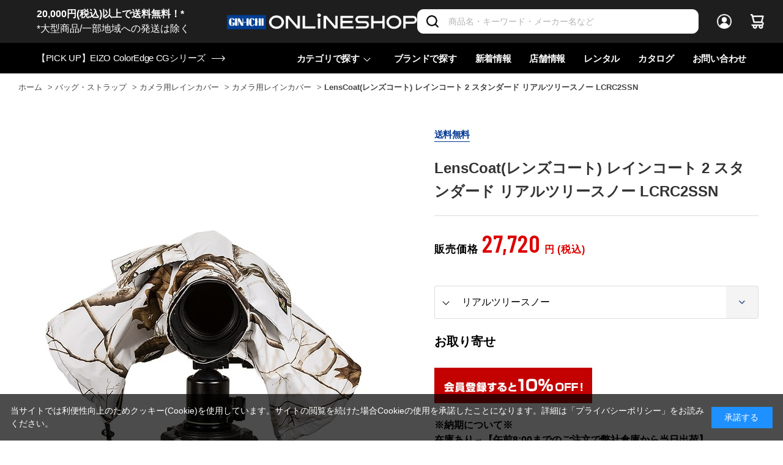

--- FILE ---
content_type: text/html; charset=utf-8
request_url: https://www.ginichi.com/shop/g/g15190/
body_size: 27939
content:
<!DOCTYPE html>
<html data-browse-mode="P" lang="ja" >
<head>
<meta charset="UTF-8">
<title>LensCoat(レンズコート) レインコート 2 スタンダード リアルツリースノー LCRC2SSN(リアルツリースノー): バッグ・ストラップ 銀一オンラインショップ | 撮影用背景-プロフェッショナル映像・撮影機材専門店</title>
<link rel="canonical" href="https://www.ginichi.com/shop/g/g15190/">


<meta name="description" content="写真機材から素材まで13000点以上。ハイエンドデジタルカメラやムービー関連機材、ストロボ、スタンド、三脚、カメラバッグ、背景素材、撮影小物など豊富なラインナップで取り揃えております。LensCoat(レンズコート) レインコート 2 スタンダード リアルツリースノー LCRC2SSN(リアルツリースノー)">
<meta name="keywords" content="15190,LensCoat(レンズコート) レインコート 2 スタンダード リアルツリースノー LCRC2SSN,リアルツリースノー,撮影機材,映像機材,背景素材,撮影小物,カメラバッグ,通販,通信販売,オンラインショップ,買い物,ショッピング">

<meta name="wwwroot" content="" />
<meta name="rooturl" content="https://www.ginichi.com" />
<meta name="viewport" content="width=1200">
<link rel="stylesheet" type="text/css" href="https://ajax.googleapis.com/ajax/libs/jqueryui/1.12.1/themes/ui-lightness/jquery-ui.min.css">
<link rel="stylesheet" type="text/css" href="https://maxcdn.bootstrapcdn.com/font-awesome/4.7.0/css/font-awesome.min.css">
<link rel="stylesheet" type="text/css" href="/css/sys/reset.css">
<link rel="stylesheet" type="text/css" href="/css/sys/base.css">
<link rel="stylesheet" type="text/css" href="/css/sys/base_form.css">
<link rel="stylesheet" type="text/css" href="/css/sys/base_misc.css">
<link rel="stylesheet" type="text/css" href="/css/sys/layout.css">
<link rel="stylesheet" type="text/css" href="/css/sys/block_common.css">
<link rel="stylesheet" type="text/css" href="/css/sys/block_customer.css">
<link rel="stylesheet" type="text/css" href="/css/sys/block_goods.css">
<link rel="stylesheet" type="text/css" href="/css/sys/block_order.css">
<link rel="stylesheet" type="text/css" href="/css/sys/block_misc.css">
<link rel="stylesheet" type="text/css" href="/css/sys/block_store.css">
<link rel="stylesheet" type="text/css" href="/css/sys/shop_assist_common.css">
<script src="https://ajax.googleapis.com/ajax/libs/jquery/3.5.1/jquery.min.js"></script>
<script src="https://ajax.googleapis.com/ajax/libs/jqueryui/1.12.1/jquery-ui.min.js"></script>
<script src="/lib/jquery.cookie.js"></script>
<script src="/lib/jquery.balloon.js"></script>
<script src="/lib/goods/jquery.tile.min.js"></script>
<script src="/lib/modernizr-custom.js"></script>
<script src="/js/sys/tmpl.js"></script>
<script src="/js/sys/msg.js"></script>
<script src="/js/sys/sys.js"></script>
<script src="/js/sys/common.js"></script>
<script src="/js/sys/search_suggest.js"></script>
<script src="/js/sys/ui.js"></script>
<script src="https://cdn.jsdelivr.net/npm/js-cookie@2/src/js.cookie.min.js"></script>

<!-- Google Tag Manager -->
<script>(function(w,d,s,l,i){w[l]=w[l]||[];w[l].push({'gtm.start':
new Date().getTime(),event:'gtm.js'});var f=d.getElementsByTagName(s)[0],
j=d.createElement(s),dl=l!='dataLayer'?'&l='+l:'';j.async=true;j.src=
'https://www.googletagmanager.com/gtm.js?id='+i+dl;f.parentNode.insertBefore(j,f);
})(window,document,'script','dataLayer','GTM-K93WS6S');</script>
<!-- End Google Tag Manager -->


	<link rel="stylesheet" type="text/css" href="/css/usr/base.css">
<link rel="stylesheet" type="text/css" href="/css/usr/layout.css">
<link rel="stylesheet" type="text/css" href="/css/usr/block.css">
<link rel="stylesheet" type="text/css" href="/css/usr/user.css?202407191730">

<link rel="stylesheet" type="text/css" href="/css/usr/plugins.css?v=2">
<link rel="stylesheet" type="text/css" href="/css/usr/style.css?20240125">

<link rel="stylesheet" type="text/css" href="/css/usr/bootstrap-grid.css">
<link rel="stylesheet" type="text/css" href="/css/usr/bootstrap-utilities.css">

<link rel="preconnect" href="https://fonts.gstatic.com">
<link href="https://fonts.googleapis.com/css2?family=Barlow+Condensed:wght@300;400;500;600&display=swap" rel="stylesheet">

<script src="/js/usr/tmpl.js"></script>
<script src="/js/usr/msg.js"></script>
<script src="/js/usr/user.js"></script>
<script src="/lib/lazysizes.min.js"></script>

<script src="/js/usr/plugins.js?v=2"></script>
<script src="/js/usr/script.js?v=5"></script>
<script src="/js/usr/goods_history_slider.js?v=5"></script>
<script src="/js/usr/pagelink.js"></script>

<link rel="SHORTCUT ICON" href="/favicon.ico">


	<script src="/js/usr/goods.js"></script>
<link rel="stylesheet" type="text/css" href="/lightningsearch/lightningsearch.css">
<link rel="stylesheet" href="https://cdn.jsdelivr.net/npm/vue-slider-component@3.2.11/theme/default.css">
<style>
.block-thumbnail-t--goods {
  margin-right: 0;
}
div#result-info-area {
  height: auto;
}
.level1,
.level2,
.level3,
.level4 {
  width: auto;
  font-weight: 400;
}
#left-menu-contents-brand {
  height:auto;
  overflow-y: visible;
}
.ls-block-brand-tree--entry {
  height: 200px;
  overflow-y: scroll;
}
#left-menu-contents-selected-filter>ul>li>button {
	border: 1px solid #013893;
 	color: #013893;
 	background-color: #ffffff;	
}
.ls-block-category-tree--item .item-name-box {
	width: 200px !important;
	font-size: 14px;
	line-height: 16px;
}
</style>
<script src="/js/usr/paginate.js" defer></script>
<script>
function escapeHtml(str){
  str = str.replace(/&/g, '&amp;');
  str = str.replace(/>/g, '&gt;');
  str = str.replace(/</g, '&lt;');
  str = str.replace(/"/g, '&quot;');
  str = str.replace(/'/g, '&#x27;');
  str = str.replace(/`/g, '&#x60;');
  return str;
}

window.addEventListener('DOMContentLoaded', () => {
	// create element
    var newElement = document.createElement("div");
    newElement.setAttribute("class", "block-org-goods-comment");
    newElement.setAttribute("style", "order:46;");

    // content
    var newContent = document.createElement('a');
    var linkText = document.createTextNode('ご利用ガイド（納期・配送・送料について） ※ご注文前に必ずご確認ください');
    newContent.appendChild(linkText)
    newContent.setAttribute("target","_blank");
    newContent.setAttribute("rel","noopener noreferrer");
    newContent.title = 'ご利用ガイド（納期・配送・送料について） ※ご注文前に必ずご確認ください';
    newContent.href = escapeHtml('https://www.ginichi.com/shop/pages/pages_guide.aspx#gd-deliv');

    // insert content to element
    newElement.appendChild(newContent);

    // targetDiv
    var targetAreaElement = document.getElementsByClassName('block-org-goods-comment');
    // add text
    targetAreaElement[0].before(newElement);
});
</script>

<!-- etm meta -->
<meta property="etm:device" content="desktop" />
<meta property="etm:page_type" content="goods" />
<meta property="etm:cart_item" content="[]" />
<meta property="etm:attr" content="" />
<meta property="etm:goods_detail" content="{&quot;goods&quot;:&quot;15190&quot;,&quot;category&quot;:&quot;609010&quot;,&quot;name&quot;:&quot;LensCoat(レンズコート) レインコート 2 スタンダード リアルツリースノー LCRC2SSN&quot;,&quot;variation_name1&quot;:&quot;&quot;,&quot;variation_name2&quot;:&quot;リアルツリースノー&quot;,&quot;item_code&quot;:&quot;LCRC2SSN&quot;,&quot;backorder_fg&quot;:&quot;0&quot;,&quot;s_dt&quot;:&quot;&quot;,&quot;f_dt&quot;:&quot;&quot;,&quot;release_dt&quot;:&quot;&quot;,&quot;regular&quot;:&quot;0&quot;,&quot;set_fg&quot;:&quot;0&quot;,&quot;stock_status&quot;:&quot;1&quot;,&quot;price&quot;:&quot;27720&quot;,&quot;sale_fg&quot;:&quot;false&quot;,&quot;brand&quot;:&quot;7034&quot;,&quot;brand_name&quot;:&quot;LensCoat&quot;,&quot;category_name&quot;:&quot;カメラ用レインカバー&quot;}" />
<meta property="etm:goods_keyword" content="[{&quot;goods&quot;:&quot;15190&quot;,&quot;stock&quot;:&quot;15190&quot;},{&quot;goods&quot;:&quot;15190&quot;,&quot;stock&quot;:&quot;2&quot;},{&quot;goods&quot;:&quot;15190&quot;,&quot;stock&quot;:&quot;2M&quot;},{&quot;goods&quot;:&quot;15190&quot;,&quot;stock&quot;:&quot;GINICHIONLINESHOP&quot;},{&quot;goods&quot;:&quot;15190&quot;,&quot;stock&quot;:&quot;LCRC2SSN&quot;},{&quot;goods&quot;:&quot;15190&quot;,&quot;stock&quot;:&quot;LENSCOAT(レンズコート)&quot;},{&quot;goods&quot;:&quot;15190&quot;,&quot;stock&quot;:&quot;LENSCOATレンズコート&quot;},{&quot;goods&quot;:&quot;15190&quot;,&quot;stock&quot;:&quot;カバー・キャップ&quot;},{&quot;goods&quot;:&quot;15190&quot;,&quot;stock&quot;:&quot;スタンダード&quot;},{&quot;goods&quot;:&quot;15190&quot;,&quot;stock&quot;:&quot;リアルツリースノー&quot;},{&quot;goods&quot;:&quot;15190&quot;,&quot;stock&quot;:&quot;レインコート&quot;},{&quot;goods&quot;:&quot;15190&quot;,&quot;stock&quot;:&quot;防水グッズ&quot;}]" />
<meta property="etm:goods_event" content="[]" />
<meta property="etm:goods_genre" content="[]" />

<script src="/js/sys/goods_ajax_cart.js"></script>
<script src="/js/sys/goods_ajax_bookmark.js"></script>
<script src="/js/sys/goods_ajax_quickview.js"></script>



<script type="text/javascript" src="//d.rcmd.jp/ginichi/item/recommend.js" charset="UTF-8"></script>
</head>
<body class="page-goods" 

		

>

<!-- Google Tag Manager (noscript) -->
<noscript><iframe src="https://www.googletagmanager.com/ns.html?id=GTM-K93WS6S"
height="0" width="0" style="display:none;visibility:hidden"></iframe></noscript>
<!-- End Google Tag Manager (noscript) -->





<div class="wrapper">
	
		
		
		
				<header id="header" class="pane-header">
  <div class="pane-header__inner">
    <div class="pane-header__upper">
      <div class="pane-header__left">
<a href="https://www.ginichi.com/shop/pages/pages_guide.aspx#gd-shipping">
<span style="color:#FFFFFF;"><b>20,000円(税込)以上で送料無料！*</b><br>*大型商品/一部地域への発送は除く</span></a>
      </div>
      <div class="pane-header__left">
        <div class="pane-header-logo"><a href="/shop"><img src="/img/usr/common/logo_oshop_w.png" alt="GIN-ICHI Corp."></a></div>
      </div>      <div class="pane-header__right">
        <div class="pane-header-search">
          <div class="block-global-search">
            <form name="frmSearch" method="get" action="/shop/goods/search.aspx">
              <input type="hidden" name="search" value="x">
              <input class="block-global-search--keyword js-suggest-search" type="text" value="" tabindex="1" id="keyword" placeholder="商品名・キーワード・メーカー名など" title="商品を検索する" name="keyword" data-suggest-submit="on" autocomplete="off">
              <button class="block-global-search--submit btn btn-default-head" type="submit" tabindex="1" name="search" value="search">
                <i class="fa fa-search" aria-hidden="true"></i>
              </button>
            </form>
          </div>
        </div>
        <div class="pane-header-menus">
          <span class="pane-header-menus-item is-login"><a href="/shop/customer/menu.aspx"><span class="u-name">ログイン</span></a></span>
          <span class="pane-header-menus-item is-cart">
            <a href="/shop/cart/cart.aspx">
              <span class="block-headernav--cart-count js-cart-count" style="display: inline;">0</span>
            </a>
          </span>
        </div>
      </div>
    </div>
    <div class="pane-header__bottom">
      <div class="pane-header-news">
<a href="https://www.ginichi.com/shop/goods/search.aspx?itemPerPage=12&keyword=CG&brand=1074"><span>【PICK UP】EIZO ColorEdge CGシリーズ</span></a>
      </div>


      <div class="pane-header-links">
        <div class="pane-header-links-item has-children">
          <a href="javascript:;">カテゴリで探す</a>
          <div class="pane-header-links-item-children">
            <div class="pane-header-links-item-children__inner">
              <div class="pane-header-sub-links js-dynamic-category" data-category="0">
              </div>
            </div>
          </div>
        </div>
        <div class="pane-header-links-item">
          <a href="/shop/brand/list.aspx">ブランドで探す </a>
        </div>
        <div class="pane-header-links-item">
          <a href="/shop/pc/0all/">新着情報</a>
        </div>
        <div class="pane-header-links-item">
          <a href="/shop/pages/studioshop.aspx">店舗情報</a>
        </div>
        <div class="pane-header-links-item">
          <a href="https://rental.ginichi.com/" target="_new" rel="noopener">レンタル</a>
        </div>
        <div class="pane-header-links-item">
          <a href="https://www.ginichi.co.jp/support/catalogue/" target="_new" rel="noopener">カタログ</a>
        </div>
        <div class="pane-header-links-item">
          <a href="/shop/contact/contact.aspx">お問い合わせ</a>
        </div>
      </div>
    </div>
  </div>
</header>
					
					
					
					
			
		
	
	
<div class="pane-topic-path">
	<div class="container">
		<div class="block-topic-path">
	<ul class="block-topic-path--list" id="bread-crumb-list" itemscope itemtype="https://schema.org/BreadcrumbList">
		<li class="block-topic-path--category-item block-topic-path--item__home" itemscope itemtype="https://schema.org/ListItem" itemprop="itemListElement">
	<a href="https://www.ginichi.com/shop/" itemprop="item">
		<span itemprop="name">ホーム</span>
	</a>
	<meta itemprop="position" content="1" />
</li>

<li class="block-topic-path--category-item" itemscope itemtype="https://schema.org/ListItem" itemprop="itemListElement">
	&gt;
	<a href="https://www.ginichi.com/shop/c/c60/?brand=7034" itemprop="item">
		<span itemprop="name">バッグ・ストラップ</span>
	</a>
	<meta itemprop="position" content="2" />
</li>


<li class="block-topic-path--category-item" itemscope itemtype="https://schema.org/ListItem" itemprop="itemListElement">
	&gt;
	<a href="https://www.ginichi.com/shop/c/c6090/?brand=7034" itemprop="item">
		<span itemprop="name">カメラ用レインカバー</span>
	</a>
	<meta itemprop="position" content="3" />
</li>


<li class="block-topic-path--category-item" itemscope itemtype="https://schema.org/ListItem" itemprop="itemListElement">
	&gt;
	<a href="https://www.ginichi.com/shop/c/c609010/?brand=7034" itemprop="item">
		<span itemprop="name">カメラ用レインカバー</span>
	</a>
	<meta itemprop="position" content="4" />
</li>


<li class="block-topic-path--category-item block-topic-path--item__current" itemscope itemtype="https://schema.org/ListItem" itemprop="itemListElement">
	&gt;
	<a href="https://www.ginichi.com/shop/g/g15190/" itemprop="item">
		<span itemprop="name">LensCoat(レンズコート) レインコート 2 スタンダード リアルツリースノー LCRC2SSN</span>
	</a>
	<meta itemprop="position" content="5" />
</li>


	</ul>

</div>
	</div>
</div>
<div class="pane-contents">
	<div class="container">
<!--

		<div class="pane-left-menu">
			<div id="block_of_leftmenu_top" class="block-left-menu-top">


		


</div>
<div id="block_of_categorytree" class="block-category-tree">

	<div class="item-index-menu">
		<div class="item-index-menu-entry">
			<div class="item-index-menu-title">カテゴリ</div>
			



<div class="item-index-menu-headline has-children">
<a href="/shop/c/c10/?brand=7034">カメラ</a>
</div>


<ul class="item-index-menu-navi">


<li class="item-index-menu-navi-item">
	
	<a href="javascript:;" class="has-children ">ボディのみ</a>
	
	

<ul class="item-index-menu-navi">


<li class="item-index-menu-navi-item">
	
	<a href="/shop/c/c1010/?brand=7034">ボディのみ全て</a>
	
	
	<a href="/shop/c/c101010/?brand=7034" class="">ラージセンサー</a>
	
	
</li>


<li class="item-index-menu-navi-item">
	
	
	<a href="/shop/c/c101020/?brand=7034" class="">フルサイズセンサー</a>
	
	
</li>


<li class="item-index-menu-navi-item">
	
	
	<a href="/shop/c/c101030/?brand=7034" class="">APS-Cセンサー</a>
	
	
</li>


<li class="item-index-menu-navi-item">
	
	
	<a href="/shop/c/c101040/?brand=7034" class="">マイクロフォーサーズセンサー</a>
	
	
</li>

</ul>

</li>


<li class="item-index-menu-navi-item">
	
	<a href="javascript:;" class="has-children ">レンズキット</a>
	
	

<ul class="item-index-menu-navi">


<li class="item-index-menu-navi-item">
	
	<a href="/shop/c/c1020/?brand=7034">レンズキット全て</a>
	
	
	<a href="/shop/c/c102010/?brand=7034" class="">ラージセンサー</a>
	
	
</li>


<li class="item-index-menu-navi-item">
	
	
	<a href="/shop/c/c102020/?brand=7034" class="">フルサイズセンサー</a>
	
	
</li>


<li class="item-index-menu-navi-item">
	
	
	<a href="/shop/c/c102030/?brand=7034" class="">APS-Cセンサー</a>
	
	
</li>


<li class="item-index-menu-navi-item">
	
	
	<a href="/shop/c/c102040/?brand=7034" class="">マイクロフォーサーズセンサー</a>
	
	
</li>

</ul>

</li>


<li class="item-index-menu-navi-item">
	
	<a href="javascript:;" class="has-children ">他カメラ(シネマ・フィルム・コンパクト)</a>
	
	

<ul class="item-index-menu-navi">


<li class="item-index-menu-navi-item">
	
	<a href="/shop/c/c1030/?brand=7034">他カメラ(シネマ・フィルム・コンパクト)全て</a>
	
	
	<a href="/shop/c/c103010/?brand=7034" class="">コンパクトカメラ</a>
	
	
</li>


<li class="item-index-menu-navi-item">
	
	
	<a href="/shop/c/c103020/?brand=7034" class="">シネマ/ハンディーカメラ</a>
	
	
</li>


<li class="item-index-menu-navi-item">
	
	
	<a href="/shop/c/c103030/?brand=7034" class="">フィルムカメラ</a>
	
	
</li>

</ul>

</li>


<li class="item-index-menu-navi-item">
	
	<a href="javascript:;" class="has-children ">ドローン</a>
	
	

<ul class="item-index-menu-navi">


<li class="item-index-menu-navi-item">
	
	<a href="/shop/c/c1050/?brand=7034">ドローン全て</a>
	
	
	<a href="/shop/c/c105010/?brand=7034" class="">ドローン(本体)</a>
	
	
</li>


<li class="item-index-menu-navi-item">
	
	
	<a href="/shop/c/c105020/?brand=7034" class="">バッテリー/チャージャー</a>
	
	
</li>


<li class="item-index-menu-navi-item">
	
	
	<a href="/shop/c/c105030/?brand=7034" class="">コントローラー/グリップ</a>
	
	
</li>


<li class="item-index-menu-navi-item">
	
	
	<a href="/shop/c/c105040/?brand=7034" class="">保証プラン(ドローン)</a>
	
	
</li>


<li class="item-index-menu-navi-item">
	
	
	<a href="/shop/c/c105050/?brand=7034" class="">関連アクセサリー(ドローン)</a>
	
	
</li>

</ul>

</li>


<li class="item-index-menu-navi-item">
	
	<a href="javascript:;" class="has-children ">スマートフォン用機材</a>
	
	

<ul class="item-index-menu-navi">


<li class="item-index-menu-navi-item">
	
	<a href="/shop/c/c1060/?brand=7034">スマートフォン用機材全て</a>
	
	
	<a href="javascript:;" class="has-children ">スマートフォンケース</a>
	
	

<ul class="item-index-menu-navi">


<li class="item-index-menu-navi-item">
	
	<a href="/shop/c/c106010/?brand=7034">スマートフォンケース全て</a>
	
	
	<a href="/shop/c/c10601010/?brand=7034" class="">iPhone用</a>
	
	
</li>


<li class="item-index-menu-navi-item">
	
	
	<a href="/shop/c/c10601020/?brand=7034" class="">Android用</a>
	
	
</li>

</ul>

</li>


<li class="item-index-menu-navi-item">
	
	
	<a href="/shop/c/c106020/?brand=7034" class="">スタンド/マウント</a>
	
	
</li>


<li class="item-index-menu-navi-item">
	
	
	<a href="/shop/c/c106030/?brand=7034" class="">リグ/キット/ケージ</a>
	
	
</li>


<li class="item-index-menu-navi-item">
	
	
	<a href="/shop/c/c106040/?brand=7034" class="">スマートフォン用マイク</a>
	
	
</li>


<li class="item-index-menu-navi-item">
	
	
	<a href="/shop/c/c106050/?brand=7034" class="">スマートフォンマウント</a>
	
	
</li>


<li class="item-index-menu-navi-item">
	
	
	<a href="/shop/c/c106060/?brand=7034" class="">その他アクセサリー</a>
	
	
</li>

</ul>

</li>


<li class="item-index-menu-navi-item">
	
	<a href="javascript:;" class="has-children ">アクション/Webカメラ</a>
	
	

<ul class="item-index-menu-navi">


<li class="item-index-menu-navi-item">
	
	<a href="/shop/c/c1070/?brand=7034">アクション/Webカメラ全て</a>
	
	
	<a href="/shop/c/c107010/?brand=7034" class="">カメラ本体</a>
	
	
</li>


<li class="item-index-menu-navi-item">
	
	
	<a href="/shop/c/c107011/?brand=7034" class="">バッテリー/チャージャー</a>
	
	
</li>


<li class="item-index-menu-navi-item">
	
	
	<a href="/shop/c/c107020/?brand=7034" class="">オプション/アクセサリー</a>
	
	
</li>


<li class="item-index-menu-navi-item">
	
	
	<a href="/shop/c/c107050/?brand=7034" class="">保証プラン</a>
	
	
</li>

</ul>

</li>


<li class="item-index-menu-navi-item">
	
	<a href="javascript:;" class="has-children ">PTZ・リモートカメラ</a>
	
	

<ul class="item-index-menu-navi">


<li class="item-index-menu-navi-item">
	
	<a href="/shop/c/c1080/?brand=7034">PTZ・リモートカメラ全て</a>
	
	
	<a href="/shop/c/c108010/?brand=7034" class="">カメラ本体</a>
	
	
</li>


<li class="item-index-menu-navi-item">
	
	
	<a href="/shop/c/c108020/?brand=7034" class="">アクセサリー</a>
	
	
</li>

</ul>

</li>


<li class="item-index-menu-navi-item">
	
	<a href="javascript:;" class="has-children ">カメラアクセサリー</a>
	
	

<ul class="item-index-menu-navi">


<li class="item-index-menu-navi-item">
	
	<a href="/shop/c/c1090/?brand=7034">カメラアクセサリー全て</a>
	
	
	<a href="/shop/c/c109010/?brand=7034" class="">ボディキャップ/シューカバー</a>
	
	
</li>


<li class="item-index-menu-navi-item">
	
	
	<a href="/shop/c/c109020/?brand=7034" class="">アイピース/ファインダー他</a>
	
	
</li>


<li class="item-index-menu-navi-item">
	
	
	<a href="javascript:;" class="has-children ">バッテリー/チャージャー</a>
	
	

<ul class="item-index-menu-navi">


<li class="item-index-menu-navi-item">
	
	<a href="/shop/c/c109040/?brand=7034">バッテリー/チャージャー全て</a>
	
	
	<a href="/shop/c/c10904010/?brand=7034" class="">バッテリー本体</a>
	
	
</li>


<li class="item-index-menu-navi-item">
	
	
	<a href="/shop/c/c10904020/?brand=7034" class="">チャージャー</a>
	
	
</li>


<li class="item-index-menu-navi-item">
	
	
	<a href="/shop/c/c10904030/?brand=7034" class="">バッテリー関連アクセサリー</a>
	
	
</li>

</ul>

</li>


<li class="item-index-menu-navi-item">
	
	
	<a href="/shop/c/c109050/?brand=7034" class="">グリップ/ハンドル</a>
	
	
</li>


<li class="item-index-menu-navi-item">
	
	
	<a href="/shop/c/c109060/?brand=7034" class="">ケーブル/リモコン/レリーズ</a>
	
	
</li>


<li class="item-index-menu-navi-item">
	
	
	<a href="/shop/c/c109070/?brand=7034" class="">トランスミッター</a>
	
	
</li>


<li class="item-index-menu-navi-item">
	
	
	<a href="/shop/c/c109080/?brand=7034" class="">カメラ用ケース</a>
	
	
</li>


<li class="item-index-menu-navi-item">
	
	
	<a href="/shop/c/c109090/?brand=7034" class="">その他アクセサリー</a>
	
	
</li>

</ul>

</li>

</ul>



<div class="item-index-menu-headline has-children">
<a href="/shop/c/c11/?brand=7034">レンズ</a>
</div>


<ul class="item-index-menu-navi">


<li class="item-index-menu-navi-item">
	
	<a href="javascript:;" class="has-children ">単焦点レンズ</a>
	
	

<ul class="item-index-menu-navi">


<li class="item-index-menu-navi-item">
	
	<a href="/shop/c/c1111/?brand=7034">単焦点レンズ全て</a>
	
	
	<a href="/shop/c/c111105/?brand=7034" class="">～16mm/超広角</a>
	
	
</li>


<li class="item-index-menu-navi-item">
	
	
	<a href="/shop/c/c111110/?brand=7034" class="">17mm～/広角</a>
	
	
</li>


<li class="item-index-menu-navi-item">
	
	
	<a href="/shop/c/c111115/?brand=7034" class="">24mm～/準広角</a>
	
	
</li>


<li class="item-index-menu-navi-item">
	
	
	<a href="/shop/c/c111117/?brand=7034" class="">35mm～/広角標準</a>
	
	
</li>


<li class="item-index-menu-navi-item">
	
	
	<a href="/shop/c/c111120/?brand=7034" class="">45mm～/標準</a>
	
	
</li>


<li class="item-index-menu-navi-item">
	
	
	<a href="/shop/c/c111130/?brand=7034" class="">85mm～/中望遠</a>
	
	
</li>


<li class="item-index-menu-navi-item">
	
	
	<a href="/shop/c/c111140/?brand=7034" class="">200mm～/超望遠</a>
	
	
</li>

</ul>

</li>


<li class="item-index-menu-navi-item">
	
	<a href="javascript:;" class="has-children ">ズームレンズ</a>
	
	

<ul class="item-index-menu-navi">


<li class="item-index-menu-navi-item">
	
	<a href="/shop/c/c1112/?brand=7034">ズームレンズ全て</a>
	
	
	<a href="/shop/c/c111205/?brand=7034" class="">ズームレンズ(広角)</a>
	
	
</li>


<li class="item-index-menu-navi-item">
	
	
	<a href="/shop/c/c111206/?brand=7034" class="">ズームレンズ(標準)</a>
	
	
</li>


<li class="item-index-menu-navi-item">
	
	
	<a href="/shop/c/c111210/?brand=7034" class="">ズームレンズ(高倍率)</a>
	
	
</li>


<li class="item-index-menu-navi-item">
	
	
	<a href="/shop/c/c111220/?brand=7034" class="">ズームレンズ(望遠)</a>
	
	
</li>


<li class="item-index-menu-navi-item">
	
	
	<a href="/shop/c/c111230/?brand=7034" class="">ズームレンズ(超望遠)</a>
	
	
</li>

</ul>

</li>


<li class="item-index-menu-navi-item">
	
	<a href="javascript:;" class="has-children ">シネレンズ</a>
	
	

<ul class="item-index-menu-navi">


<li class="item-index-menu-navi-item">
	
	<a href="/shop/c/c1120/?brand=7034">シネレンズ全て</a>
	
	
	<a href="" class="">ズーム(シネレンズ)</a>
	
	
</li>


<li class="item-index-menu-navi-item">
	
	
	<a href="javascript:;" class="has-children ">単焦点(シネレンズ)</a>
	
	

<ul class="item-index-menu-navi">


<li class="item-index-menu-navi-item">
	
	<a href="/shop/c/c112020/?brand=7034">単焦点(シネレンズ)全て</a>
	
	
	<a href="/shop/c/c11202010/?brand=7034" class="">～25mm/単焦点シネマレンズ</a>
	
	
</li>


<li class="item-index-menu-navi-item">
	
	
	<a href="/shop/c/c11202020/?brand=7034" class="">～33mm/単焦点シネマレンズ</a>
	
	
</li>


<li class="item-index-menu-navi-item">
	
	
	<a href="/shop/c/c11202030/?brand=7034" class="">～40mm/単焦点シネマレンズ</a>
	
	
</li>


<li class="item-index-menu-navi-item">
	
	
	<a href="/shop/c/c11202040/?brand=7034" class="">50mm～/単焦点シネマレンズ</a>
	
	
</li>

</ul>

</li>


<li class="item-index-menu-navi-item">
	
	
	<a href="/shop/c/c112030/?brand=7034" class="">マクロレンズ(シネマ)</a>
	
	
</li>


<li class="item-index-menu-navi-item">
	
	
	<a href="/shop/c/c112040/?brand=7034" class="">レンズセット(シネマ)</a>
	
	
</li>


<li class="item-index-menu-navi-item">
	
	
	<a href="/shop/c/c112050/?brand=7034" class="">アダプター(シネマ)</a>
	
	
</li>

</ul>

</li>


<li class="item-index-menu-navi-item">
	
	<a href="javascript:;" class="has-children ">マクロ・ティルト・魚眼</a>
	
	

<ul class="item-index-menu-navi">


<li class="item-index-menu-navi-item">
	
	<a href="/shop/c/c1121/?brand=7034">マクロ・ティルト・魚眼全て</a>
	
	
	<a href="/shop/c/c112110/?brand=7034" class="">マクロレンズ</a>
	
	
</li>


<li class="item-index-menu-navi-item">
	
	
	<a href="/shop/c/c112120/?brand=7034" class="">ティルト/シフトレンズ</a>
	
	
</li>


<li class="item-index-menu-navi-item">
	
	
	<a href="/shop/c/c112130/?brand=7034" class="">VR/魚眼レンズ</a>
	
	
</li>

</ul>

</li>


<li class="item-index-menu-navi-item">
	
	<a href="javascript:;" class="has-children ">アダプター・フィルター</a>
	
	

<ul class="item-index-menu-navi">


<li class="item-index-menu-navi-item">
	
	<a href="/shop/c/c1140/?brand=7034">アダプター・フィルター全て</a>
	
	
	<a href="/shop/c/c114010/?brand=7034" class="">アダプター・コンバーター</a>
	
	
</li>


<li class="item-index-menu-navi-item">
	
	
	<a href="/shop/c/c114020/?brand=7034" class="">コンバーター/エクステンダー</a>
	
	
</li>


<li class="item-index-menu-navi-item">
	
	
	<a href="javascript:;" class="has-children ">フィルター(レンズ用)</a>
	
	

<ul class="item-index-menu-navi">


<li class="item-index-menu-navi-item">
	
	<a href="/shop/c/c114030/?brand=7034">フィルター(レンズ用)全て</a>
	
	
	<a href="/shop/c/c11403010/?brand=7034" class="">ND</a>
	
	
</li>


<li class="item-index-menu-navi-item">
	
	
	<a href="/shop/c/c11403020/?brand=7034" class="">PL(偏光)</a>
	
	
</li>


<li class="item-index-menu-navi-item">
	
	
	<a href="/shop/c/c11403030/?brand=7034" class="">クロス/UV</a>
	
	
</li>


<li class="item-index-menu-navi-item">
	
	
	<a href="/shop/c/c11403040/?brand=7034" class="">ソフト</a>
	
	
</li>


<li class="item-index-menu-navi-item">
	
	
	<a href="/shop/c/c11403050/?brand=7034" class="">保護フィルム/ガラス</a>
	
	
</li>


<li class="item-index-menu-navi-item">
	
	
	<a href="/shop/c/c11403060/?brand=7034" class="">フィルター関連他</a>
	
	
</li>

</ul>

</li>

</ul>

</li>


<li class="item-index-menu-navi-item">
	
	<a href="/shop/c/c1150/?brand=7034" class="">双眼鏡・ルーペ</a>
	
	
</li>


<li class="item-index-menu-navi-item">
	
	<a href="javascript:;" class="has-children ">レンズアクセサリー</a>
	
	

<ul class="item-index-menu-navi">


<li class="item-index-menu-navi-item">
	
	<a href="/shop/c/c1160/?brand=7034">レンズアクセサリー全て</a>
	
	
	<a href="/shop/c/c116010/?brand=7034" class="">レンズキャップ</a>
	
	
</li>


<li class="item-index-menu-navi-item">
	
	
	<a href="/shop/c/c116020/?brand=7034" class="">レンズフード</a>
	
	
</li>


<li class="item-index-menu-navi-item">
	
	
	<a href="/shop/c/c116030/?brand=7034" class="">レンズプレート/フット他</a>
	
	
</li>


<li class="item-index-menu-navi-item">
	
	
	<a href="javascript:;" class="has-children ">レンズカバー</a>
	
	

<ul class="item-index-menu-navi">


<li class="item-index-menu-navi-item">
	
	<a href="/shop/c/c116040/?brand=7034">レンズカバー全て</a>
	
	
	<a href="/shop/c/c11604010/?brand=7034" class="">カバー（レンズ用）</a>
	
	
</li>


<li class="item-index-menu-navi-item">
	
	
	<a href="/shop/c/c11604020/?brand=7034" class="">カバー（テレコンバーター用）</a>
	
	
</li>

</ul>

</li>


<li class="item-index-menu-navi-item">
	
	
	<a href="/shop/c/c116050/?brand=7034" class="">レンズ用アクセサリー他</a>
	
	
</li>


<li class="item-index-menu-navi-item">
	
	
	<a href="/shop/c/c116060/?brand=7034" class="">フードハット</a>
	
	
</li>

</ul>

</li>

</ul>



<div class="item-index-menu-headline has-children">
<a href="/shop/c/c14/?brand=7034">撮影スタンド・スタジオ用品</a>
</div>


<ul class="item-index-menu-navi">


<li class="item-index-menu-navi-item">
	
	<a href="javascript:;" class="has-children ">スタンド本体</a>
	
	

<ul class="item-index-menu-navi">


<li class="item-index-menu-navi-item">
	
	<a href="/shop/c/c1410/?brand=7034">スタンド本体全て</a>
	
	
	<a href="/shop/c/c141010/?brand=7034" class="">大型スタンド</a>
	
	
</li>


<li class="item-index-menu-navi-item">
	
	
	<a href="/shop/c/c141020/?brand=7034" class="">ライトスタンド</a>
	
	
</li>


<li class="item-index-menu-navi-item">
	
	
	<a href="/shop/c/c141030/?brand=7034" class="">センチュリースタンド</a>
	
	
</li>


<li class="item-index-menu-navi-item">
	
	
	<a href="/shop/c/c141031/?brand=7034" class="">キャスター/ローラー付きスタンド</a>
	
	
</li>


<li class="item-index-menu-navi-item">
	
	
	<a href="/shop/c/c141040/?brand=7034" class="">スタジオ用大型スタンド</a>
	
	
</li>


<li class="item-index-menu-navi-item">
	
	
	<a href="/shop/c/c141050/?brand=7034" class="">ブームスタンド</a>
	
	
</li>


<li class="item-index-menu-navi-item">
	
	
	<a href="/shop/c/c141060/?brand=7034" class="">ロースタンド</a>
	
	
</li>

</ul>

</li>


<li class="item-index-menu-navi-item">
	
	<a href="javascript:;" class="has-children ">スタンド関連アクセサリー</a>
	
	

<ul class="item-index-menu-navi">


<li class="item-index-menu-navi-item">
	
	<a href="/shop/c/c1411/?brand=7034">スタンド関連アクセサリー全て</a>
	
	
	<a href="/shop/c/c141110/?brand=7034" class="">スタンドウエイト</a>
	
	
</li>


<li class="item-index-menu-navi-item">
	
	
	<a href="/shop/c/c141111/?brand=7034" class="">アーム/ブーム</a>
	
	
</li>


<li class="item-index-menu-navi-item">
	
	
	<a href="javascript:;" class="has-children ">ダボ・アダプター</a>
	
	

<ul class="item-index-menu-navi">


<li class="item-index-menu-navi-item">
	
	<a href="/shop/c/c141120/?brand=7034">ダボ・アダプター全て</a>
	
	
	<a href="/shop/c/c14112010/?brand=7034" class="">ダボ</a>
	
	
</li>


<li class="item-index-menu-navi-item">
	
	
	<a href="/shop/c/c14112020/?brand=7034" class="">ダボ受け</a>
	
	
</li>


<li class="item-index-menu-navi-item">
	
	
	<a href="/shop/c/c14112030/?brand=7034" class="">アンブレラホルダー</a>
	
	
</li>


<li class="item-index-menu-navi-item">
	
	
	<a href="/shop/c/c14112040/?brand=7034" class="">変換ネジ/アダプター</a>
	
	
</li>


<li class="item-index-menu-navi-item">
	
	
	<a href="/shop/c/c14112050/?brand=7034" class="">スタンド用アダプター</a>
	
	
</li>

</ul>

</li>


<li class="item-index-menu-navi-item">
	
	
	<a href="/shop/c/c141130/?brand=7034" class="">スタンド用バッグ・ケース</a>
	
	
</li>


<li class="item-index-menu-navi-item">
	
	
	<a href="/shop/c/c141140/?brand=7034" class="">スタンド関連アクセサリー</a>
	
	
</li>

</ul>

</li>


<li class="item-index-menu-navi-item">
	
	<a href="javascript:;" class="has-children ">クランプ・固定アーム</a>
	
	

<ul class="item-index-menu-navi">


<li class="item-index-menu-navi-item">
	
	<a href="/shop/c/c1430/?brand=7034">クランプ・固定アーム全て</a>
	
	
	<a href="/shop/c/c143010/?brand=7034" class="">クランプ/グリップ</a>
	
	
</li>


<li class="item-index-menu-navi-item">
	
	
	<a href="/shop/c/c143020/?brand=7034" class="">クリップ</a>
	
	
</li>


<li class="item-index-menu-navi-item">
	
	
	<a href="/shop/c/c143030/?brand=7034" class="">吸盤マウント/サクションカップ</a>
	
	
</li>


<li class="item-index-menu-navi-item">
	
	
	<a href="/shop/c/c143040/?brand=7034" class="">固定ワックス</a>
	
	
</li>


<li class="item-index-menu-navi-item">
	
	
	<a href="/shop/c/c143050/?brand=7034" class="">小型アーム</a>
	
	
</li>


<li class="item-index-menu-navi-item">
	
	
	<a href="/shop/c/c143060/?brand=7034" class="">マジックアーム</a>
	
	
</li>

</ul>

</li>


<li class="item-index-menu-navi-item">
	
	<a href="javascript:;" class="has-children ">スタジオ設営用品</a>
	
	

<ul class="item-index-menu-navi">


<li class="item-index-menu-navi-item">
	
	<a href="/shop/c/c1460/?brand=7034">スタジオ設営用品全て</a>
	
	
	<a href="javascript:;" class="has-children ">テープ</a>
	
	

<ul class="item-index-menu-navi">


<li class="item-index-menu-navi-item">
	
	<a href="/shop/c/c146010/?brand=7034">テープ全て</a>
	
	
	<a href="/shop/c/c14601010/?brand=7034" class="">紙テープ</a>
	
	
</li>


<li class="item-index-menu-navi-item">
	
	
	<a href="/shop/c/c14601020/?brand=7034" class="">布・ビニールテープ</a>
	
	
</li>

</ul>

</li>


<li class="item-index-menu-navi-item">
	
	
	<a href="/shop/c/c146020/?brand=7034" class="">カート・台車・脚立</a>
	
	
</li>


<li class="item-index-menu-navi-item">
	
	
	<a href="javascript:;" class="has-children ">撮影キット・撮影台</a>
	
	

<ul class="item-index-menu-navi">


<li class="item-index-menu-navi-item">
	
	<a href="/shop/c/c146030/?brand=7034">撮影キット・撮影台全て</a>
	
	
	<a href="/shop/c/c14603010/?brand=7034" class="">撮影キット・撮影台</a>
	
	
</li>


<li class="item-index-menu-navi-item">
	
	
	<a href="/shop/c/c14603020/?brand=7034" class="">撮影台・セットホース</a>
	
	
</li>

</ul>

</li>


<li class="item-index-menu-navi-item">
	
	
	<a href="/shop/c/c146040/?brand=7034" class="">カラビナ/スタジオ用品他</a>
	
	
</li>

</ul>

</li>


<li class="item-index-menu-navi-item">
	
	<a href="javascript:;" class="has-children ">防湿庫/清掃用品</a>
	
	

<ul class="item-index-menu-navi">


<li class="item-index-menu-navi-item">
	
	<a href="/shop/c/c1480/?brand=7034">防湿庫/清掃用品全て</a>
	
	
	<a href="javascript:;" class="has-children ">防湿庫/乾燥剤</a>
	
	

<ul class="item-index-menu-navi">


<li class="item-index-menu-navi-item">
	
	<a href="/shop/c/c148010/?brand=7034">防湿庫/乾燥剤全て</a>
	
	
	<a href="/shop/c/c14801010/?brand=7034" class="">防湿庫</a>
	
	
</li>


<li class="item-index-menu-navi-item">
	
	
	<a href="/shop/c/c14801020/?brand=7034" class="">乾燥剤/ドライボックス</a>
	
	
</li>


<li class="item-index-menu-navi-item">
	
	
	<a href="/shop/c/c14801030/?brand=7034" class="">防水アイテム</a>
	
	
</li>

</ul>

</li>


<li class="item-index-menu-navi-item">
	
	
	<a href="javascript:;" class="has-children ">清掃用品</a>
	
	

<ul class="item-index-menu-navi">


<li class="item-index-menu-navi-item">
	
	<a href="/shop/c/c148020/?brand=7034">清掃用品全て</a>
	
	
	<a href="/shop/c/c14802010/?brand=7034" class="">クリーナー/クロス</a>
	
	
</li>


<li class="item-index-menu-navi-item">
	
	
	<a href="/shop/c/c14802020/?brand=7034" class="">ブロアー/ブラシ</a>
	
	
</li>


<li class="item-index-menu-navi-item">
	
	
	<a href="/shop/c/c14802030/?brand=7034" class="">クリーニングキット</a>
	
	
</li>


<li class="item-index-menu-navi-item">
	
	
	<a href="/shop/c/c14802040/?brand=7034" class="">その他清掃用品</a>
	
	
</li>


<li class="item-index-menu-navi-item">
	
	
	<a href="/shop/c/c14802050/?brand=7034" class="">液晶保護ガラス/フィルター</a>
	
	
</li>

</ul>

</li>

</ul>

</li>

</ul>



<div class="item-index-menu-headline has-children">
<a href="/shop/c/c15/?brand=7034">三脚・一脚・雲台</a>
</div>


<ul class="item-index-menu-navi">


<li class="item-index-menu-navi-item">
	
	<a href="javascript:;" class="has-children ">三脚(写真用)</a>
	
	

<ul class="item-index-menu-navi">


<li class="item-index-menu-navi-item">
	
	<a href="/shop/c/c1510/?brand=7034">三脚(写真用)全て</a>
	
	
	<a href="/shop/c/c151020/?brand=7034" class="">雲台+脚(写真用)</a>
	
	
</li>


<li class="item-index-menu-navi-item">
	
	
	<a href="/shop/c/c151040/?brand=7034" class="">脚のみ(写真用)</a>
	
	
</li>

</ul>

</li>


<li class="item-index-menu-navi-item">
	
	<a href="javascript:;" class="has-children ">三脚(ムービー用)</a>
	
	

<ul class="item-index-menu-navi">


<li class="item-index-menu-navi-item">
	
	<a href="/shop/c/c1520/?brand=7034">三脚(ムービー用)全て</a>
	
	
	<a href="/shop/c/c152010/?brand=7034" class="">雲台+脚(ムービー用)</a>
	
	
</li>


<li class="item-index-menu-navi-item">
	
	
	<a href="/shop/c/c152011/?brand=7034" class="">雲台+脚+スプレッダー(ムービー用)</a>
	
	
</li>


<li class="item-index-menu-navi-item">
	
	
	<a href="/shop/c/c152030/?brand=7034" class="">脚のみ(ムービー用)</a>
	
	
</li>

</ul>

</li>


<li class="item-index-menu-navi-item">
	
	<a href="javascript:;" class="has-children ">雲台</a>
	
	

<ul class="item-index-menu-navi">


<li class="item-index-menu-navi-item">
	
	<a href="/shop/c/c1521/?brand=7034">雲台全て</a>
	
	
	<a href="/shop/c/c152110/?brand=7034" class="">自由雲台・ボール雲台</a>
	
	
</li>


<li class="item-index-menu-navi-item">
	
	
	<a href="/shop/c/c152120/?brand=7034" class="">3way雲台</a>
	
	
</li>


<li class="item-index-menu-navi-item">
	
	
	<a href="/shop/c/c152130/?brand=7034" class="">ビデオ雲台</a>
	
	
</li>


<li class="item-index-menu-navi-item">
	
	
	<a href="/shop/c/c152140/?brand=7034" class="">ギア・ジンバル雲台</a>
	
	
</li>


<li class="item-index-menu-navi-item">
	
	
	<a href="/shop/c/c152150/?brand=7034" class="">雲台・他</a>
	
	
</li>

</ul>

</li>


<li class="item-index-menu-navi-item">
	
	<a href="javascript:;" class="has-children ">一脚</a>
	
	

<ul class="item-index-menu-navi">


<li class="item-index-menu-navi-item">
	
	<a href="/shop/c/c1530/?brand=7034">一脚全て</a>
	
	
	<a href="/shop/c/c153010/?brand=7034" class="">一脚(スタンドなし)</a>
	
	
</li>


<li class="item-index-menu-navi-item">
	
	
	<a href="/shop/c/c153020/?brand=7034" class="">一脚(スタンド付き)</a>
	
	
</li>

</ul>

</li>


<li class="item-index-menu-navi-item">
	
	<a href="/shop/c/c1540/?brand=7034" class="">ミニ三脚</a>
	
	
</li>


<li class="item-index-menu-navi-item">
	
	<a href="javascript:;" class="has-children ">一脚/三脚関連アクセサリー</a>
	
	

<ul class="item-index-menu-navi">


<li class="item-index-menu-navi-item">
	
	<a href="/shop/c/c1550/?brand=7034">一脚/三脚関連アクセサリー全て</a>
	
	
	<a href="/shop/c/c155010/?brand=7034" class="">Lプレート/ブラケット</a>
	
	
</li>


<li class="item-index-menu-navi-item">
	
	
	<a href="/shop/c/c155020/?brand=7034" class="">ベース/クイックシュー</a>
	
	
</li>


<li class="item-index-menu-navi-item">
	
	
	<a href="/shop/c/c155030/?brand=7034" class="">取り付ネジ/パーツ他</a>
	
	
</li>


<li class="item-index-menu-navi-item">
	
	
	<a href="/shop/c/c155050/?brand=7034" class="">ポール/センターコラム/パン棒</a>
	
	
</li>


<li class="item-index-menu-navi-item">
	
	
	<a href="/shop/c/c155060/?brand=7034" class="">石突き/スパイク</a>
	
	
</li>


<li class="item-index-menu-navi-item">
	
	
	<a href="/shop/c/c155061/?brand=7034" class="">スプレッダー/ドリー/キャスター</a>
	
	
</li>


<li class="item-index-menu-navi-item">
	
	
	<a href="/shop/c/c155070/?brand=7034" class="">アダプター/レベラー</a>
	
	
</li>


<li class="item-index-menu-navi-item">
	
	
	<a href="/shop/c/c155090/?brand=7034" class="">一脚/三脚アクセサリー他</a>
	
	
</li>

</ul>

</li>


<li class="item-index-menu-navi-item">
	
	<a href="javascript:;" class="has-children "> 三脚/一脚バッグ・カバー</a>
	
	

<ul class="item-index-menu-navi">


<li class="item-index-menu-navi-item">
	
	<a href="/shop/c/c1590/?brand=7034"> 三脚/一脚バッグ・カバー全て</a>
	
	
	<a href="/shop/c/c159010/?brand=7034" class="">一脚/三脚バッグ</a>
	
	
</li>


<li class="item-index-menu-navi-item">
	
	
	<a href="/shop/c/c159020/?brand=7034" class="">一脚/三脚カバー</a>
	
	
</li>


<li class="item-index-menu-navi-item">
	
	
	<a href="/shop/c/c159030/?brand=7034" class="">ストラップ/エプロン</a>
	
	
</li>

</ul>

</li>

</ul>



<div class="item-index-menu-headline has-children">
<a href="/shop/c/c16/?brand=7034">機材サポート・リグ・システム</a>
</div>


<ul class="item-index-menu-navi">


<li class="item-index-menu-navi-item">
	
	<a href="javascript:;" class="has-children ">特機・スライダー・ジンバル</a>
	
	

<ul class="item-index-menu-navi">


<li class="item-index-menu-navi-item">
	
	<a href="/shop/c/c1620/?brand=7034">特機・スライダー・ジンバル全て</a>
	
	
	<a href="javascript:;" class="has-children ">ジンバル</a>
	
	

<ul class="item-index-menu-navi">


<li class="item-index-menu-navi-item">
	
	<a href="/shop/c/c162010/?brand=7034">ジンバル全て</a>
	
	
	<a href="/shop/c/c16201010/?brand=7034" class="">ジンバル(本体)</a>
	
	
</li>


<li class="item-index-menu-navi-item">
	
	
	<a href="/shop/c/c16201020/?brand=7034" class="">ジンバル関連アクセサリー</a>
	
	
</li>


<li class="item-index-menu-navi-item">
	
	
	<a href="/shop/c/c16201030/?brand=7034" class="">保証プラン(ジンバル)</a>
	
	
</li>

</ul>

</li>


<li class="item-index-menu-navi-item">
	
	
	<a href="" class="">レール・ジブ・クレーン</a>
	
	
</li>


<li class="item-index-menu-navi-item">
	
	
	<a href="javascript:;" class="has-children ">マスター・フィールドモニター</a>
	
	

<ul class="item-index-menu-navi">


<li class="item-index-menu-navi-item">
	
	<a href="/shop/c/c162030/?brand=7034">マスター・フィールドモニター全て</a>
	
	
	<a href="/shop/c/c16203010/?brand=7034" class="">モニター本体</a>
	
	
</li>


<li class="item-index-menu-navi-item">
	
	
	<a href="/shop/c/c16203020/?brand=7034" class="">フィールドモニター関連アクセサリー</a>
	
	
</li>


<li class="item-index-menu-navi-item">
	
	
	<a href="/shop/c/c16203030/?brand=7034" class="">マスターモニター関連</a>
	
	
</li>

</ul>

</li>


<li class="item-index-menu-navi-item">
	
	
	<a href="/shop/c/c162040/?brand=7034" class="">バッテリーブラケット/ケーブル</a>
	
	
</li>


<li class="item-index-menu-navi-item">
	
	
	<a href="/shop/c/c162050/?brand=7034" class="">特機関連アクセサリー</a>
	
	
</li>

</ul>

</li>


<li class="item-index-menu-navi-item">
	
	<a href="javascript:;" class="has-children ">サポートプレート・ネジ</a>
	
	

<ul class="item-index-menu-navi">


<li class="item-index-menu-navi-item">
	
	<a href="/shop/c/c1630/?brand=7034">サポートプレート・ネジ全て</a>
	
	
	<a href="/shop/c/c163010/?brand=7034" class="">カメラサポートプレート</a>
	
	
</li>


<li class="item-index-menu-navi-item">
	
	
	<a href="/shop/c/c163020/?brand=7034" class="">チーズプレート</a>
	
	
</li>


<li class="item-index-menu-navi-item">
	
	
	<a href="/shop/c/c163030/?brand=7034" class="">ネジ・スクリュー・六角</a>
	
	
</li>

</ul>

</li>


<li class="item-index-menu-navi-item">
	
	<a href="javascript:;" class="has-children ">レンズサポート</a>
	
	

<ul class="item-index-menu-navi">


<li class="item-index-menu-navi-item">
	
	<a href="/shop/c/c1640/?brand=7034">レンズサポート全て</a>
	
	
	<a href="/shop/c/c164001/?brand=7034" class="">レンズサポート</a>
	
	
</li>


<li class="item-index-menu-navi-item">
	
	
	<a href="/shop/c/c164010/?brand=7034" class="">ロッド</a>
	
	
</li>


<li class="item-index-menu-navi-item">
	
	
	<a href="/shop/c/c164020/?brand=7034" class="">ロッドアダプター</a>
	
	
</li>

</ul>

</li>


<li class="item-index-menu-navi-item">
	
	<a href="javascript:;" class="has-children ">カメラ・モニターケージ</a>
	
	

<ul class="item-index-menu-navi">


<li class="item-index-menu-navi-item">
	
	<a href="/shop/c/c1650/?brand=7034">カメラ・モニターケージ全て</a>
	
	
	<a href="/shop/c/c165010/?brand=7034" class="">カメラケージ</a>
	
	
</li>


<li class="item-index-menu-navi-item">
	
	
	<a href="/shop/c/c165011/?brand=7034" class="">カメラケージ(シネカメラ)</a>
	
	
</li>


<li class="item-index-menu-navi-item">
	
	
	<a href="/shop/c/c165012/?brand=7034" class="">カメラケージ(アクションカメラ)</a>
	
	
</li>


<li class="item-index-menu-navi-item">
	
	
	<a href="/shop/c/c165014/?brand=7034" class="">カメラケージキット</a>
	
	
</li>


<li class="item-index-menu-navi-item">
	
	
	<a href="/shop/c/c165015/?brand=7034" class="">モニターケージ・リグ</a>
	
	
</li>

</ul>

</li>


<li class="item-index-menu-navi-item">
	
	<a href="javascript:;" class="has-children ">サポートリグ</a>
	
	

<ul class="item-index-menu-navi">


<li class="item-index-menu-navi-item">
	
	<a href="/shop/c/c1670/?brand=7034">サポートリグ全て</a>
	
	
	<a href="/shop/c/c167010/?brand=7034" class="">グリップ/ハンドル</a>
	
	
</li>


<li class="item-index-menu-navi-item">
	
	
	<a href="/shop/c/c167020/?brand=7034" class="">アーム・ボールヘッド・ロゼット</a>
	
	
</li>


<li class="item-index-menu-navi-item">
	
	
	<a href="/shop/c/c167030/?brand=7034" class="">ショルダーシステム</a>
	
	
</li>


<li class="item-index-menu-navi-item">
	
	
	<a href="/shop/c/c167040/?brand=7034" class="">ケーブルクランプ</a>
	
	
</li>


<li class="item-index-menu-navi-item">
	
	
	<a href="/shop/c/c167050/?brand=7034" class="">アタッチメント・コールドシュー</a>
	
	
</li>

</ul>

</li>


<li class="item-index-menu-navi-item">
	
	<a href="javascript:;" class="has-children ">フォローフォーカス</a>
	
	

<ul class="item-index-menu-navi">


<li class="item-index-menu-navi-item">
	
	<a href="/shop/c/c1680/?brand=7034">フォローフォーカス全て</a>
	
	
	<a href="/shop/c/c168010/?brand=7034" class="">フォローフォーカス</a>
	
	
</li>


<li class="item-index-menu-navi-item">
	
	
	<a href="/shop/c/c168020/?brand=7034" class="">ギア</a>
	
	
</li>


<li class="item-index-menu-navi-item">
	
	
	<a href="/shop/c/c168030/?brand=7034" class="">ケーブル(フォローフォーカス)</a>
	
	
</li>


<li class="item-index-menu-navi-item">
	
	
	<a href="/shop/c/c168040/?brand=7034" class="">関連アクセサリー(フォローフォーカス)</a>
	
	
</li>

</ul>

</li>


<li class="item-index-menu-navi-item">
	
	<a href="javascript:;" class="has-children ">バッテリープレート</a>
	
	

<ul class="item-index-menu-navi">


<li class="item-index-menu-navi-item">
	
	<a href="/shop/c/c1691/?brand=7034">バッテリープレート全て</a>
	
	
	<a href="/shop/c/c169110/?brand=7034" class="">Vマウント(プレート)</a>
	
	
</li>


<li class="item-index-menu-navi-item">
	
	
	<a href="/shop/c/c169112/?brand=7034" class="">ゴールドマウント(プレート)</a>
	
	
</li>


<li class="item-index-menu-navi-item">
	
	
	<a href="/shop/c/c169120/?brand=7034" class="">他バッテリーアクセ</a>
	
	
</li>


<li class="item-index-menu-navi-item">
	
	
	<a href="/shop/c/c169130/?brand=7034" class="">バッテリーホルダー</a>
	
	
</li>

</ul>

</li>


<li class="item-index-menu-navi-item">
	
	<a href="/shop/c/c1692/?brand=7034" class="">接続ケーブル</a>
	
	
</li>


<li class="item-index-menu-navi-item">
	
	<a href="javascript:;" class="has-children ">マットボックス/シェード</a>
	
	

<ul class="item-index-menu-navi">


<li class="item-index-menu-navi-item">
	
	<a href="/shop/c/c1693/?brand=7034">マットボックス/シェード全て</a>
	
	
	<a href="/shop/c/c169310/?brand=7034" class="">マットボックス</a>
	
	
</li>


<li class="item-index-menu-navi-item">
	
	
	<a href="/shop/c/c169320/?brand=7034" class="">ステップダウン/インサートリング</a>
	
	
</li>


<li class="item-index-menu-navi-item">
	
	
	<a href="/shop/c/c169340/?brand=7034" class="">フレーム/アタッチメント</a>
	
	
</li>


<li class="item-index-menu-navi-item">
	
	
	<a href="/shop/c/c169341/?brand=7034" class="">フィルター(角型)</a>
	
	
</li>


<li class="item-index-menu-navi-item">
	
	
	<a href="/shop/c/c169350/?brand=7034" class="">マットボックス他アクセサリー</a>
	
	
</li>

</ul>

</li>

</ul>



<div class="item-index-menu-headline has-children">
<a href="/shop/c/c17/?brand=7034">モニター・プリンター・編集</a>
</div>


<ul class="item-index-menu-navi">


<li class="item-index-menu-navi-item">
	
	<a href="javascript:;" class="has-children ">カラーマネジメントモニター</a>
	
	

<ul class="item-index-menu-navi">


<li class="item-index-menu-navi-item">
	
	<a href="/shop/c/c1710/?brand=7034">カラーマネジメントモニター全て</a>
	
	
	<a href="/shop/c/c171010/?brand=7034" class="">モニター(本体)</a>
	
	
</li>


<li class="item-index-menu-navi-item">
	
	
	<a href="/shop/c/c171020/?brand=7034" class="">モニター(関連アクセサリー)</a>
	
	
</li>


<li class="item-index-menu-navi-item">
	
	
	<a href="/shop/c/c171030/?brand=7034" class="">キャリブレーションセンサー/測色器</a>
	
	
</li>

</ul>

</li>


<li class="item-index-menu-navi-item">
	
	<a href="javascript:;" class="has-children ">プリンター・カラーチャート</a>
	
	

<ul class="item-index-menu-navi">


<li class="item-index-menu-navi-item">
	
	<a href="/shop/c/c1711/?brand=7034">プリンター・カラーチャート全て</a>
	
	
	<a href="/shop/c/c171110/?brand=7034" class="">プリンター(本体)</a>
	
	
</li>


<li class="item-index-menu-navi-item">
	
	
	<a href="/shop/c/c171120/?brand=7034" class="">カラーチャート/色評価ライト</a>
	
	
</li>


<li class="item-index-menu-navi-item">
	
	
	<a href="javascript:;" class="has-children "> 印刷・用紙・インク</a>
	
	

<ul class="item-index-menu-navi">


<li class="item-index-menu-navi-item">
	
	<a href="/shop/c/c171130/?brand=7034"> 印刷・用紙・インク全て</a>
	
	
	<a href="/shop/c/c17113010/?brand=7034" class="">ペーパー</a>
	
	
</li>


<li class="item-index-menu-navi-item">
	
	
	<a href="/shop/c/c17113020/?brand=7034" class="">ロール紙</a>
	
	
</li>


<li class="item-index-menu-navi-item">
	
	
	<a href="/shop/c/c17113030/?brand=7034" class="">インク</a>
	
	
</li>


<li class="item-index-menu-navi-item">
	
	
	<a href="/shop/c/c17113040/?brand=7034" class="">フィルム関連用品</a>
	
	
</li>

</ul>

</li>


<li class="item-index-menu-navi-item">
	
	
	<a href="/shop/c/c171150/?brand=7034" class="">写真整理・フィルム関連</a>
	
	
</li>

</ul>

</li>


<li class="item-index-menu-navi-item">
	
	<a href="javascript:;" class="has-children ">編集・配信・伝送</a>
	
	

<ul class="item-index-menu-navi">


<li class="item-index-menu-navi-item">
	
	<a href="/shop/c/c1720/?brand=7034">編集・配信・伝送全て</a>
	
	
	<a href="javascript:;" class="has-children ">ビデオミキサー/スイッチャー</a>
	
	

<ul class="item-index-menu-navi">


<li class="item-index-menu-navi-item">
	
	<a href="/shop/c/c172010/?brand=7034">ビデオミキサー/スイッチャー全て</a>
	
	
	<a href="/shop/c/c17201010/?brand=7034" class="">スイッチャー/ミキサー(本体)</a>
	
	
</li>


<li class="item-index-menu-navi-item">
	
	
	<a href="/shop/c/c17201020/?brand=7034" class="">スイッチャー/ミキサー(関連アクセサリー)</a>
	
	
</li>

</ul>

</li>


<li class="item-index-menu-navi-item">
	
	
	<a href="javascript:;" class="has-children ">PC周辺デバイス</a>
	
	

<ul class="item-index-menu-navi">


<li class="item-index-menu-navi-item">
	
	<a href="/shop/c/c172030/?brand=7034">PC周辺デバイス全て</a>
	
	
	<a href="/shop/c/c17203010/?brand=7034" class="">マスターモニター</a>
	
	
</li>


<li class="item-index-menu-navi-item">
	
	
	<a href="/shop/c/c17203020/?brand=7034" class="">ディスプレイアダプター</a>
	
	
</li>


<li class="item-index-menu-navi-item">
	
	
	<a href="/shop/c/c17203030/?brand=7034" class="">ドッキングステーション/USBハブ</a>
	
	
</li>


<li class="item-index-menu-navi-item">
	
	
	<a href="/shop/c/c17203040/?brand=7034" class="">ドッグ/マルチアダプター</a>
	
	
</li>


<li class="item-index-menu-navi-item">
	
	
	<a href="/shop/c/c17203050/?brand=7034" class="">変換アダプター/ケーブル(PC関連)</a>
	
	
</li>


<li class="item-index-menu-navi-item">
	
	
	<a href="/shop/c/c17203060/?brand=7034" class="">編集用デバイス</a>
	
	
</li>


<li class="item-index-menu-navi-item">
	
	
	<a href="/shop/c/c17203070/?brand=7034" class="">PCモニター/キーボード用スタンド</a>
	
	
</li>

</ul>

</li>

</ul>

</li>


<li class="item-index-menu-navi-item">
	
	<a href="/shop/c/c1730/?brand=7034" class="">タイムコード</a>
	
	
</li>


<li class="item-index-menu-navi-item">
	
	<a href="/shop/c/c1740/?brand=7034" class="">コンバーター</a>
	
	
</li>


<li class="item-index-menu-navi-item">
	
	<a href="/shop/c/c1750/?brand=7034" class="">伝送システム</a>
	
	
</li>


<li class="item-index-menu-navi-item">
	
	<a href="/shop/c/c1760/?brand=7034" class="">ソフトウェア・書籍</a>
	
	
</li>

</ul>



<div class="item-index-menu-headline has-children">
<a href="/shop/c/c30/?brand=7034">ライト/照明機材</a>
</div>


<ul class="item-index-menu-navi">


<li class="item-index-menu-navi-item">
	
	<a href="javascript:;" class="has-children ">ストロボ</a>
	
	

<ul class="item-index-menu-navi">


<li class="item-index-menu-navi-item">
	
	<a href="/shop/c/c3010/?brand=7034">ストロボ全て</a>
	
	
	<a href="javascript:;" class="has-children ">モノブロックストロボ</a>
	
	

<ul class="item-index-menu-navi">


<li class="item-index-menu-navi-item">
	
	<a href="/shop/c/c301010/?brand=7034">モノブロックストロボ全て</a>
	
	
	<a href="/shop/c/c30101010/?brand=7034" class="">ACタイプ(モノブロックストロボ)</a>
	
	
</li>


<li class="item-index-menu-navi-item">
	
	
	<a href="/shop/c/c30101020/?brand=7034" class="">バッテリータイプ(モノブロックストロボ)</a>
	
	
</li>

</ul>

</li>


<li class="item-index-menu-navi-item">
	
	
	<a href="javascript:;" class="has-children ">ジェネレーターストロボ</a>
	
	

<ul class="item-index-menu-navi">


<li class="item-index-menu-navi-item">
	
	<a href="/shop/c/c301030/?brand=7034">ジェネレーターストロボ全て</a>
	
	
	<a href="/shop/c/c30103010/?brand=7034" class="">ジェネレーター</a>
	
	
</li>


<li class="item-index-menu-navi-item">
	
	
	<a href="/shop/c/c30103020/?brand=7034" class="">ヘッド</a>
	
	
</li>


<li class="item-index-menu-navi-item">
	
	
	<a href="/shop/c/c30103030/?brand=7034" class="">関連ケーブル(ジェネレーター)</a>
	
	
</li>


<li class="item-index-menu-navi-item">
	
	
	<a href="/shop/c/c30103040/?brand=7034" class="">アクセサリー</a>
	
	
</li>

</ul>

</li>

</ul>

</li>


<li class="item-index-menu-navi-item">
	
	<a href="javascript:;" class="has-children ">ストロボ関連アクセサリー</a>
	
	

<ul class="item-index-menu-navi">


<li class="item-index-menu-navi-item">
	
	<a href="/shop/c/c3011/?brand=7034">ストロボ関連アクセサリー全て</a>
	
	
	<a href="javascript:;" class="has-children ">ソフトボックス</a>
	
	

<ul class="item-index-menu-navi">


<li class="item-index-menu-navi-item">
	
	<a href="/shop/c/c301110/?brand=7034">ソフトボックス全て</a>
	
	
	<a href="/shop/c/c30111010/?brand=7034" class="">正方形・スクエア型</a>
	
	
</li>


<li class="item-index-menu-navi-item">
	
	
	<a href="/shop/c/c30111020/?brand=7034" class="">長方形型</a>
	
	
</li>


<li class="item-index-menu-navi-item">
	
	
	<a href="/shop/c/c30111030/?brand=7034" class="">オクタ型</a>
	
	
</li>


<li class="item-index-menu-navi-item">
	
	
	<a href="/shop/c/c30111040/?brand=7034" class="">ランタン型</a>
	
	
</li>


<li class="item-index-menu-navi-item">
	
	
	<a href="/shop/c/c30111050/?brand=7034" class="">パラボリック型</a>
	
	
</li>


<li class="item-index-menu-navi-item">
	
	
	<a href="/shop/c/c30111060/?brand=7034" class="">ストリップ型</a>
	
	
</li>

</ul>

</li>


<li class="item-index-menu-navi-item">
	
	
	<a href="javascript:;" class="has-children ">ソフトボックス用アクセサリー</a>
	
	

<ul class="item-index-menu-navi">


<li class="item-index-menu-navi-item">
	
	<a href="/shop/c/c301111/?brand=7034">ソフトボックス用アクセサリー全て</a>
	
	
	<a href="/shop/c/c30111101/?brand=7034" class="">グリッド</a>
	
	
</li>


<li class="item-index-menu-navi-item">
	
	
	<a href="/shop/c/c30111102/?brand=7034" class="">ディフューザー</a>
	
	
</li>


<li class="item-index-menu-navi-item">
	
	
	<a href="/shop/c/c30111103/?brand=7034" class="">ストリップ/マスク</a>
	
	
</li>


<li class="item-index-menu-navi-item">
	
	
	<a href="/shop/c/c30111104/?brand=7034" class="">交換用ロッド</a>
	
	
</li>


<li class="item-index-menu-navi-item">
	
	
	<a href="/shop/c/c30111106/?brand=7034" class="">他アクセサリー</a>
	
	
</li>

</ul>

</li>


<li class="item-index-menu-navi-item">
	
	
	<a href="javascript:;" class="has-children ">アンブレラ</a>
	
	

<ul class="item-index-menu-navi">


<li class="item-index-menu-navi-item">
	
	<a href="/shop/c/c301120/?brand=7034">アンブレラ全て</a>
	
	
	<a href="/shop/c/c30112001/?brand=7034" class="">アンブレラ(ホワイト)</a>
	
	
</li>


<li class="item-index-menu-navi-item">
	
	
	<a href="/shop/c/c30112002/?brand=7034" class="">アンブレラ(シルバー)</a>
	
	
</li>


<li class="item-index-menu-navi-item">
	
	
	<a href="/shop/c/c30112003/?brand=7034" class="">アンブレラ(他)</a>
	
	
</li>


<li class="item-index-menu-navi-item">
	
	
	<a href="/shop/c/c30112010/?brand=7034" class="">アンブレラ用アクセサリー他</a>
	
	
</li>

</ul>

</li>


<li class="item-index-menu-navi-item">
	
	
	<a href="javascript:;" class="has-children ">リフレクター/バーンドア他</a>
	
	

<ul class="item-index-menu-navi">


<li class="item-index-menu-navi-item">
	
	<a href="/shop/c/c301130/?brand=7034">リフレクター/バーンドア他全て</a>
	
	
	<a href="/shop/c/c30113010/?brand=7034" class="">リフレクター/シャワー</a>
	
	
</li>


<li class="item-index-menu-navi-item">
	
	
	<a href="/shop/c/c30113020/?brand=7034" class="">バーンドア/フレネルレンズ</a>
	
	
</li>


<li class="item-index-menu-navi-item">
	
	
	<a href="/shop/c/c30113030/?brand=7034" class="">スヌート・グリッド・ドーム</a>
	
	
</li>

</ul>

</li>


<li class="item-index-menu-navi-item">
	
	
	<a href="javascript:;" class="has-children ">バッテリー/コマンダー/ケーブル</a>
	
	

<ul class="item-index-menu-navi">


<li class="item-index-menu-navi-item">
	
	<a href="/shop/c/c301150/?brand=7034">バッテリー/コマンダー/ケーブル全て</a>
	
	
	<a href="/shop/c/c30115010/?brand=7034" class="">バッテリー/チャージャー</a>
	
	
</li>


<li class="item-index-menu-navi-item">
	
	
	<a href="/shop/c/c30115020/?brand=7034" class="">コマンダー</a>
	
	
</li>


<li class="item-index-menu-navi-item">
	
	
	<a href="/shop/c/c30115030/?brand=7034" class="">ケーブル</a>
	
	
</li>

</ul>

</li>


<li class="item-index-menu-navi-item">
	
	
	<a href="javascript:;" class="has-children ">スピードリング/インサート/スタンドアダプター</a>
	
	

<ul class="item-index-menu-navi">


<li class="item-index-menu-navi-item">
	
	<a href="/shop/c/c301170/?brand=7034">スピードリング/インサート/スタンドアダプター全て</a>
	
	
	<a href="/shop/c/c30117010/?brand=7034" class="">スピードリング</a>
	
	
</li>


<li class="item-index-menu-navi-item">
	
	
	<a href="/shop/c/c30117020/?brand=7034" class="">インサート金具</a>
	
	
</li>


<li class="item-index-menu-navi-item">
	
	
	<a href="/shop/c/c30117030/?brand=7034" class="">アダプター他</a>
	
	
</li>

</ul>

</li>


<li class="item-index-menu-navi-item">
	
	
	<a href="javascript:;" class="has-children ">消耗品/ランプ/ガラスグローブ</a>
	
	

<ul class="item-index-menu-navi">


<li class="item-index-menu-navi-item">
	
	<a href="/shop/c/c301180/?brand=7034">消耗品/ランプ/ガラスグローブ全て</a>
	
	
	<a href="/shop/c/c30118010/?brand=7034" class="">消耗品/ランプ</a>
	
	
</li>


<li class="item-index-menu-navi-item">
	
	
	<a href="/shop/c/c30118020/?brand=7034" class="">ガラスグローブ</a>
	
	
</li>

</ul>

</li>


<li class="item-index-menu-navi-item">
	
	
	<a href="/shop/c/c301190/?brand=7034" class="">ストロボバッグ・ケース</a>
	
	
</li>

</ul>

</li>


<li class="item-index-menu-navi-item">
	
	<a href="javascript:;" class="has-children ">クリップオンストロボ</a>
	
	

<ul class="item-index-menu-navi">


<li class="item-index-menu-navi-item">
	
	<a href="/shop/c/c3013/?brand=7034">クリップオンストロボ全て</a>
	
	
	<a href="/shop/c/c301310/?brand=7034" class="">クリップオンストロボ(本体)</a>
	
	
</li>


<li class="item-index-menu-navi-item">
	
	
	<a href="/shop/c/c301320/?brand=7034" class="">チャージャー/バッテリー（クリップオンストロボ)</a>
	
	
</li>


<li class="item-index-menu-navi-item">
	
	
	<a href="/shop/c/c301330/?brand=7034" class="">アダプター/リング</a>
	
	
</li>


<li class="item-index-menu-navi-item">
	
	
	<a href="/shop/c/c301340/?brand=7034" class="">ソフトボックス/ディフューザー</a>
	
	
</li>


<li class="item-index-menu-navi-item">
	
	
	<a href="/shop/c/c301350/?brand=7034" class="">カラーフィルター/グリッド</a>
	
	
</li>


<li class="item-index-menu-navi-item">
	
	
	<a href="/shop/c/c301360/?brand=7034" class="">関連アクセサリー(クリップオンストロボ)</a>
	
	
</li>

</ul>

</li>


<li class="item-index-menu-navi-item">
	
	<a href="javascript:;" class="has-children ">LEDライト</a>
	
	

<ul class="item-index-menu-navi">


<li class="item-index-menu-navi-item">
	
	<a href="/shop/c/c3020/?brand=7034">LEDライト全て</a>
	
	
	<a href="javascript:;" class="has-children ">スタジLEDオライト</a>
	
	

<ul class="item-index-menu-navi">


<li class="item-index-menu-navi-item">
	
	<a href="/shop/c/c302010/?brand=7034">スタジLEDオライト全て</a>
	
	
	<a href="/shop/c/c30201010/?brand=7034" class="">スタジオLEDライト(デイライト)</a>
	
	
</li>


<li class="item-index-menu-navi-item">
	
	
	<a href="/shop/c/c30201020/?brand=7034" class="">スタジオLEDライト(バイカラー)</a>
	
	
</li>


<li class="item-index-menu-navi-item">
	
	
	<a href="/shop/c/c30201030/?brand=7034" class="">スタジオLEDライト(フルカラー)</a>
	
	
</li>

</ul>

</li>


<li class="item-index-menu-navi-item">
	
	
	<a href="javascript:;" class="has-children ">LEDライト関連アクセサリー</a>
	
	

<ul class="item-index-menu-navi">


<li class="item-index-menu-navi-item">
	
	<a href="/shop/c/c302012/?brand=7034">LEDライト関連アクセサリー全て</a>
	
	
	<a href="/shop/c/c30201210/?brand=7034" class="">ソフトボックス(LEDライト)</a>
	
	
</li>


<li class="item-index-menu-navi-item">
	
	
	<a href="/shop/c/c30201211/?brand=7034" class="">フレネルレンズ/バーンドア(LEDライト)</a>
	
	
</li>


<li class="item-index-menu-navi-item">
	
	
	<a href="/shop/c/c30201220/?brand=7034" class="">リフレクター(LEDライト)</a>
	
	
</li>


<li class="item-index-menu-navi-item">
	
	
	<a href="/shop/c/c30201230/?brand=7034" class="">ケーブル/コントローラー(LEDライト)</a>
	
	
</li>


<li class="item-index-menu-navi-item">
	
	
	<a href="/shop/c/c30201240/?brand=7034" class="">バッテリー/ACアダプター(LEDライト)</a>
	
	
</li>


<li class="item-index-menu-navi-item">
	
	
	<a href="/shop/c/c30201250/?brand=7034" class="">他アクセサリー(LEDライト)</a>
	
	
</li>

</ul>

</li>


<li class="item-index-menu-navi-item">
	
	
	<a href="javascript:;" class="has-children ">パネル/リングライト</a>
	
	

<ul class="item-index-menu-navi">


<li class="item-index-menu-navi-item">
	
	<a href="/shop/c/c302020/?brand=7034">パネル/リングライト全て</a>
	
	
	<a href="/shop/c/c30202010/?brand=7034" class="">パネル/リングライト(本体)</a>
	
	
</li>


<li class="item-index-menu-navi-item">
	
	
	<a href="/shop/c/c30202020/?brand=7034" class="">パネル/リングライト(関連アクセサリー)</a>
	
	
</li>

</ul>

</li>


<li class="item-index-menu-navi-item">
	
	
	<a href="javascript:;" class="has-children ">チューブライト</a>
	
	

<ul class="item-index-menu-navi">


<li class="item-index-menu-navi-item">
	
	<a href="/shop/c/c302030/?brand=7034">チューブライト全て</a>
	
	
	<a href="/shop/c/c30203010/?brand=7034" class="">チューブライト(本体)</a>
	
	
</li>


<li class="item-index-menu-navi-item">
	
	
	<a href="/shop/c/c30203020/?brand=7034" class="">チューブライト(関連アクセサリー)</a>
	
	
</li>

</ul>

</li>


<li class="item-index-menu-navi-item">
	
	
	<a href="javascript:;" class="has-children ">フレキシブルライト</a>
	
	

<ul class="item-index-menu-navi">


<li class="item-index-menu-navi-item">
	
	<a href="/shop/c/c302040/?brand=7034">フレキシブルライト全て</a>
	
	
	<a href="/shop/c/c30204010/?brand=7034" class="">フレキシブルライト(本体)</a>
	
	
</li>


<li class="item-index-menu-navi-item">
	
	
	<a href="/shop/c/c30204020/?brand=7034" class="">フレキシブルライト(関連アクセサリー)</a>
	
	
</li>

</ul>

</li>


<li class="item-index-menu-navi-item">
	
	
	<a href="javascript:;" class="has-children ">小型LEDライト</a>
	
	

<ul class="item-index-menu-navi">


<li class="item-index-menu-navi-item">
	
	<a href="/shop/c/c302050/?brand=7034">小型LEDライト全て</a>
	
	
	<a href="/shop/c/c30205010/?brand=7034" class="">小型LEDライト（本体)</a>
	
	
</li>


<li class="item-index-menu-navi-item">
	
	
	<a href="/shop/c/c30205011/?brand=7034" class="">小型LEDライト(アクセサリ）</a>
	
	
</li>

</ul>

</li>


<li class="item-index-menu-navi-item">
	
	
	<a href="/shop/c/c302060/?brand=7034" class="">他LEDライト</a>
	
	
</li>

</ul>

</li>


<li class="item-index-menu-navi-item">
	
	<a href="javascript:;" class="has-children ">照明用フィルター</a>
	
	

<ul class="item-index-menu-navi">


<li class="item-index-menu-navi-item">
	
	<a href="/shop/c/c3030/?brand=7034">照明用フィルター全て</a>
	
	
	<a href="/shop/c/c303010/?brand=7034" class="">色温度変換(照明用)</a>
	
	
</li>


<li class="item-index-menu-navi-item">
	
	
	<a href="/shop/c/c303020/?brand=7034" class="">色効果(照明用)</a>
	
	
</li>


<li class="item-index-menu-navi-item">
	
	
	<a href="/shop/c/c303030/?brand=7034" class="">照明用関連フィルター他</a>
	
	
</li>

</ul>

</li>


<li class="item-index-menu-navi-item">
	
	<a href="javascript:;" class="has-children ">レフ・ディフューザー</a>
	
	

<ul class="item-index-menu-navi">


<li class="item-index-menu-navi-item">
	
	<a href="/shop/c/c3040/?brand=7034">レフ・ディフューザー全て</a>
	
	
	<a href="/shop/c/c304010/?brand=7034" class="">ロール(巻き)</a>
	
	
</li>


<li class="item-index-menu-navi-item">
	
	
	<a href="/shop/c/c304020/?brand=7034" class="">フレーム</a>
	
	
</li>


<li class="item-index-menu-navi-item">
	
	
	<a href="/shop/c/c304030/?brand=7034" class="">カポック/エスレンコア</a>
	
	
</li>


<li class="item-index-menu-navi-item">
	
	
	<a href="/shop/c/c304040/?brand=7034" class="">折りたたみ式レフ</a>
	
	
</li>


<li class="item-index-menu-navi-item">
	
	
	<a href="javascript:;" class="has-children ">布製品</a>
	
	

<ul class="item-index-menu-navi">


<li class="item-index-menu-navi-item">
	
	<a href="/shop/c/c304050/?brand=7034">布製品全て</a>
	
	
	<a href="/shop/c/c30405010/?brand=7034" class="">暗幕</a>
	
	
</li>


<li class="item-index-menu-navi-item">
	
	
	<a href="/shop/c/c30405020/?brand=7034" class="">紗幕</a>
	
	
</li>

</ul>

</li>


<li class="item-index-menu-navi-item">
	
	
	<a href="javascript:;" class="has-children ">エフェクト/効果</a>
	
	

<ul class="item-index-menu-navi">


<li class="item-index-menu-navi-item">
	
	<a href="/shop/c/c304060/?brand=7034">エフェクト/効果全て</a>
	
	
	<a href="/shop/c/c30406010/?brand=7034" class="">エフェクト/効果(本体)</a>
	
	
</li>


<li class="item-index-menu-navi-item">
	
	
	<a href="/shop/c/c30406020/?brand=7034" class="">エフェクト/効果(関連アクセサリー)</a>
	
	
</li>

</ul>

</li>

</ul>

</li>


<li class="item-index-menu-navi-item">
	
	<a href="javascript:;" class="has-children ">露出計/カラーメーター</a>
	
	

<ul class="item-index-menu-navi">


<li class="item-index-menu-navi-item">
	
	<a href="/shop/c/c3050/?brand=7034">露出計/カラーメーター全て</a>
	
	
	<a href="/shop/c/c305010/?brand=7034" class="">露出計/カラーメーター(本体)</a>
	
	
</li>


<li class="item-index-menu-navi-item">
	
	
	<a href="/shop/c/c305020/?brand=7034" class="">露出計/カラーメーター(アクセサリー)</a>
	
	
</li>

</ul>

</li>


<li class="item-index-menu-navi-item">
	
	<a href="javascript:;" class="has-children ">他照明・スポットライト・ランプ</a>
	
	

<ul class="item-index-menu-navi">


<li class="item-index-menu-navi-item">
	
	<a href="/shop/c/c3060/?brand=7034">他照明・スポットライト・ランプ全て</a>
	
	
	<a href="/shop/c/c306010/?brand=7034" class="">スポットライト</a>
	
	
</li>


<li class="item-index-menu-navi-item">
	
	
	<a href="/shop/c/c306020/?brand=7034" class="">ランプ</a>
	
	
</li>

</ul>

</li>

</ul>



<div class="item-index-menu-headline has-children">
<a href="/shop/c/c40/?brand=7034">撮影用背景(ペーパー・布他)</a>
</div>


<ul class="item-index-menu-navi">


<li class="item-index-menu-navi-item">
	
	<a href="javascript:;" class="has-children ">背景紙(セットペーパー)</a>
	
	

<ul class="item-index-menu-navi">


<li class="item-index-menu-navi-item">
	
	<a href="/shop/c/c4010/?brand=7034">背景紙(セットペーパー)全て</a>
	
	
	<a href="/shop/c/c401010/?brand=7034" class="">ハーフ 1.36mx11m</a>
	
	
</li>


<li class="item-index-menu-navi-item">
	
	
	<a href="/shop/c/c401020/?brand=7034" class="">ハーフ 1.36mx2.5m</a>
	
	
</li>


<li class="item-index-menu-navi-item">
	
	
	<a href="/shop/c/c401030/?brand=7034" class="">フル 2.72mx11m</a>
	
	
</li>


<li class="item-index-menu-navi-item">
	
	
	<a href="/shop/c/c401040/?brand=7034" class="">フル 2.72mx25m</a>
	
	
</li>


<li class="item-index-menu-navi-item">
	
	
	<a href="/shop/c/c401050/?brand=7034" class="">ワイド 3.56mx15m</a>
	
	
</li>


<li class="item-index-menu-navi-item">
	
	
	<a href="/shop/c/c401060/?brand=7034" class="">ワイド 3.56mx30.5m</a>
	
	
</li>


<li class="item-index-menu-navi-item">
	
	
	<a href="/shop/c/c401080/?brand=7034" class="">フル2M 2.00mx11m</a>
	
	
</li>


<li class="item-index-menu-navi-item">
	
	
	<a href="/shop/c/c401090/?brand=7034" class="">フル2M 2.00mx25m</a>
	
	
</li>

</ul>

</li>


<li class="item-index-menu-navi-item">
	
	<a href="javascript:;" class="has-children ">背景素材(ペーパー)</a>
	
	

<ul class="item-index-menu-navi">


<li class="item-index-menu-navi-item">
	
	<a href="/shop/c/c4020/?brand=7034">背景素材(ペーパー)全て</a>
	
	
	<a href="/shop/c/c402010/?brand=7034" class="">ウールペーパー</a>
	
	
</li>


<li class="item-index-menu-navi-item">
	
	
	<a href="/shop/c/c402020/?brand=7034" class="">加工紙(無地/柄)</a>
	
	
</li>


<li class="item-index-menu-navi-item">
	
	
	<a href="javascript:;" class="has-children ">壁紙</a>
	
	

<ul class="item-index-menu-navi">


<li class="item-index-menu-navi-item">
	
	<a href="/shop/c/c402030/?brand=7034">壁紙全て</a>
	
	
	<a href="/shop/c/c40203010/?brand=7034" class="">シンプル</a>
	
	
</li>


<li class="item-index-menu-navi-item">
	
	
	<a href="/shop/c/c40203020/?brand=7034" class="">木目/レンガ/タイル</a>
	
	
</li>


<li class="item-index-menu-navi-item">
	
	
	<a href="/shop/c/c40203030/?brand=7034" class="">ムラ/抽象画</a>
	
	
</li>


<li class="item-index-menu-navi-item">
	
	
	<a href="/shop/c/c40203040/?brand=7034" class="">和柄/その他</a>
	
	
</li>

</ul>

</li>

</ul>

</li>


<li class="item-index-menu-navi-item">
	
	<a href="javascript:;" class="has-children ">メラミンボード</a>
	
	

<ul class="item-index-menu-navi">


<li class="item-index-menu-navi-item">
	
	<a href="/shop/c/c4030/?brand=7034">メラミンボード全て</a>
	
	
	<a href="javascript:;" class="has-children ">3x6サイズ(900x1800)</a>
	
	

<ul class="item-index-menu-navi">


<li class="item-index-menu-navi-item">
	
	<a href="/shop/c/c403010/?brand=7034">3x6サイズ(900x1800)全て</a>
	
	
	<a href="/shop/c/c40301010/?brand=7034" class="">3x6サイズ(黒/白/グレー)</a>
	
	
</li>


<li class="item-index-menu-navi-item">
	
	
	<a href="/shop/c/c40301020/?brand=7034" class="">3x6サイズ(他カラー)</a>
	
	
</li>


<li class="item-index-menu-navi-item">
	
	
	<a href="/shop/c/c40301030/?brand=7034" class="">3x6サイズ 木目調</a>
	
	
</li>


<li class="item-index-menu-navi-item">
	
	
	<a href="/shop/c/c40301040/?brand=7034" class="">3x6サイズ(大理石/その他)</a>
	
	
</li>

</ul>

</li>


<li class="item-index-menu-navi-item">
	
	
	<a href="javascript:;" class="has-children ">4x8サイズ(1200x2400)</a>
	
	

<ul class="item-index-menu-navi">


<li class="item-index-menu-navi-item">
	
	<a href="/shop/c/c403020/?brand=7034">4x8サイズ(1200x2400)全て</a>
	
	
	<a href="/shop/c/c40302010/?brand=7034" class="">4x8サイズ(黒/白/グレー)</a>
	
	
</li>


<li class="item-index-menu-navi-item">
	
	
	<a href="/shop/c/c40302020/?brand=7034" class="">4x8サイズ(他カラー)</a>
	
	
</li>


<li class="item-index-menu-navi-item">
	
	
	<a href="/shop/c/c40302030/?brand=7034" class="">4x8サイズ(木目調)</a>
	
	
</li>


<li class="item-index-menu-navi-item">
	
	
	<a href="/shop/c/c40302040/?brand=7034" class="">4x8サイズ(大理石/その他)</a>
	
	
</li>

</ul>

</li>

</ul>

</li>


<li class="item-index-menu-navi-item">
	
	<a href="javascript:;" class="has-children ">アクリルボード/塩ビニール</a>
	
	

<ul class="item-index-menu-navi">


<li class="item-index-menu-navi-item">
	
	<a href="/shop/c/c4040/?brand=7034">アクリルボード/塩ビニール全て</a>
	
	
	<a href="/shop/c/c404010/?brand=7034" class="">アクリル乳半/白/黒/クリア</a>
	
	
</li>


<li class="item-index-menu-navi-item">
	
	
	<a href="/shop/c/c404020/?brand=7034" class="">アクリルカラー</a>
	
	
</li>


<li class="item-index-menu-navi-item">
	
	
	<a href="/shop/c/c404030/?brand=7034" class="">アクリルミラー/柄加工</a>
	
	
</li>


<li class="item-index-menu-navi-item">
	
	
	<a href="javascript:;" class="has-children ">塩ビシート(ビニール)</a>
	
	

<ul class="item-index-menu-navi">


<li class="item-index-menu-navi-item">
	
	<a href="/shop/c/c404040/?brand=7034">塩ビシート(ビニール)全て</a>
	
	
	<a href="/shop/c/c40404010/?brand=7034" class="">塩ビシート(クロマキー)</a>
	
	
</li>


<li class="item-index-menu-navi-item">
	
	
	<a href="/shop/c/c40404020/?brand=7034" class="">塩ビシート(単色)</a>
	
	
</li>


<li class="item-index-menu-navi-item">
	
	
	<a href="/shop/c/c40404030/?brand=7034" class="">塩ビシート(柄)</a>
	
	
</li>

</ul>

</li>

</ul>

</li>


<li class="item-index-menu-navi-item">
	
	<a href="javascript:;" class="has-children ">背景素材(布)</a>
	
	

<ul class="item-index-menu-navi">


<li class="item-index-menu-navi-item">
	
	<a href="/shop/c/c4050/?brand=7034">背景素材(布)全て</a>
	
	
	<a href="/shop/c/c405010/?brand=7034" class="">布(クロマキー)</a>
	
	
</li>


<li class="item-index-menu-navi-item">
	
	
	<a href="/shop/c/c405020/?brand=7034" class="">布(無地)</a>
	
	
</li>


<li class="item-index-menu-navi-item">
	
	
	<a href="/shop/c/c405030/?brand=7034" class="">布(柄)</a>
	
	
</li>

</ul>

</li>


<li class="item-index-menu-navi-item">
	
	<a href="javascript:;" class="has-children ">その他背景素材</a>
	
	

<ul class="item-index-menu-navi">


<li class="item-index-menu-navi-item">
	
	<a href="/shop/c/c4060/?brand=7034">その他背景素材全て</a>
	
	
	<a href="/shop/c/c406010/?brand=7034" class="">ボード/カード</a>
	
	
</li>


<li class="item-index-menu-navi-item">
	
	
	<a href="/shop/c/c406020/?brand=7034" class="">ガラス/メタリック</a>
	
	
</li>


<li class="item-index-menu-navi-item">
	
	
	<a href="/shop/c/c406030/?brand=7034" class="">木板/竹/和柄/ベニア</a>
	
	
</li>

</ul>

</li>


<li class="item-index-menu-navi-item">
	
	<a href="/shop/c/c4070/?brand=7034" class="">カンペ関連/研磨剤/その他</a>
	
	
</li>


<li class="item-index-menu-navi-item">
	
	<a href="javascript:;" class="has-children ">撮影小物</a>
	
	

<ul class="item-index-menu-navi">


<li class="item-index-menu-navi-item">
	
	<a href="/shop/c/c4080/?brand=7034">撮影小物全て</a>
	
	
	<a href="/shop/c/c408010/?brand=7034" class="">アクリル 加工品</a>
	
	
</li>


<li class="item-index-menu-navi-item">
	
	
	<a href="/shop/c/c408020/?brand=7034" class="">効果スプレー</a>
	
	
</li>


<li class="item-index-menu-navi-item">
	
	
	<a href="/shop/c/c408030/?brand=7034" class="">スノー/氷</a>
	
	
</li>


<li class="item-index-menu-navi-item">
	
	
	<a href="/shop/c/c408040/?brand=7034" class="">葉/花/木の実</a>
	
	
</li>


<li class="item-index-menu-navi-item">
	
	
	<a href="/shop/c/c408050/?brand=7034" class="">砂/石/貝殻</a>
	
	
</li>


<li class="item-index-menu-navi-item">
	
	
	<a href="/shop/c/c408060/?brand=7034" class="">箱馬/樽/サイコロ</a>
	
	
</li>

</ul>

</li>

</ul>



<div class="item-index-menu-headline has-children">
<a href="/shop/c/c50/?brand=7034">マイク/音響機材</a>
</div>


<ul class="item-index-menu-navi">


<li class="item-index-menu-navi-item">
	
	<a href="javascript:;" class="has-children ">マイク</a>
	
	

<ul class="item-index-menu-navi">


<li class="item-index-menu-navi-item">
	
	<a href="/shop/c/c5010/?brand=7034">マイク全て</a>
	
	
	<a href="/shop/c/c501010/?brand=7034" class="">ショットガンマイク</a>
	
	
</li>


<li class="item-index-menu-navi-item">
	
	
	<a href="javascript:;" class="has-children ">オンカメラマイク</a>
	
	

<ul class="item-index-menu-navi">


<li class="item-index-menu-navi-item">
	
	<a href="/shop/c/c501020/?brand=7034">オンカメラマイク全て</a>
	
	
	<a href="/shop/c/c50102010/?brand=7034" class="">モノラルマイク</a>
	
	
</li>


<li class="item-index-menu-navi-item">
	
	
	<a href="/shop/c/c50102020/?brand=7034" class="">ステレオマイク</a>
	
	
</li>


<li class="item-index-menu-navi-item">
	
	
	<a href="/shop/c/c50102030/?brand=7034" class="">汎用マイク</a>
	
	
</li>

</ul>

</li>


<li class="item-index-menu-navi-item">
	
	
	<a href="/shop/c/c501030/?brand=7034" class="">ワイヤレスマイク</a>
	
	
</li>


<li class="item-index-menu-navi-item">
	
	
	<a href="/shop/c/c501040/?brand=7034" class="">配信・スタンドマイク</a>
	
	
</li>


<li class="item-index-menu-navi-item">
	
	
	<a href="/shop/c/c501050/?brand=7034" class="">インタビュー・ハンディマイク</a>
	
	
</li>


<li class="item-index-menu-navi-item">
	
	
	<a href="/shop/c/c501070/?brand=7034" class="">ラベリア/ヘッドセット他</a>
	
	
</li>


<li class="item-index-menu-navi-item">
	
	
	<a href="javascript:;" class="has-children ">ウインドジャマー/シールド</a>
	
	

<ul class="item-index-menu-navi">


<li class="item-index-menu-navi-item">
	
	<a href="/shop/c/c501071/?brand=7034">ウインドジャマー/シールド全て</a>
	
	
	<a href="/shop/c/c50107110/?brand=7034" class="">ガンマイク用</a>
	
	
</li>


<li class="item-index-menu-navi-item">
	
	
	<a href="/shop/c/c50107120/?brand=7034" class="">ワイヤレスマイク用</a>
	
	
</li>


<li class="item-index-menu-navi-item">
	
	
	<a href="/shop/c/c50107130/?brand=7034" class="">レコーディング/インタビュー用</a>
	
	
</li>


<li class="item-index-menu-navi-item">
	
	
	<a href="/shop/c/c50107140/?brand=7034" class="">ラベリア/ヘッドセット用</a>
	
	
</li>


<li class="item-index-menu-navi-item">
	
	
	<a href="/shop/c/c50107150/?brand=7034" class="">その他カメラ/マイク用</a>
	
	
</li>

</ul>

</li>


<li class="item-index-menu-navi-item">
	
	
	<a href="javascript:;" class="has-children ">オーディオ関連アクセサリー</a>
	
	

<ul class="item-index-menu-navi">


<li class="item-index-menu-navi-item">
	
	<a href="/shop/c/c501080/?brand=7034">オーディオ関連アクセサリー全て</a>
	
	
	<a href="/shop/c/c50108010/?brand=7034" class="">オーディオ関連ケーブル</a>
	
	
</li>


<li class="item-index-menu-navi-item">
	
	
	<a href="/shop/c/c50108020/?brand=7034" class="">アダプター/変換器</a>
	
	
</li>


<li class="item-index-menu-navi-item">
	
	
	<a href="/shop/c/c50108021/?brand=7034" class="">ポップフィルター</a>
	
	
</li>


<li class="item-index-menu-navi-item">
	
	
	<a href="/shop/c/c50108030/?brand=7034" class="">ウィンドシールドキット</a>
	
	
</li>


<li class="item-index-menu-navi-item">
	
	
	<a href="/shop/c/c50108040/?brand=7034" class="">ショックマウント</a>
	
	
</li>


<li class="item-index-menu-navi-item">
	
	
	<a href="/shop/c/c50108050/?brand=7034" class="">マイク用アーム/スタンド</a>
	
	
</li>


<li class="item-index-menu-navi-item">
	
	
	<a href="/shop/c/c50108051/?brand=7034" class="">レインカバー(マイク用)</a>
	
	
</li>


<li class="item-index-menu-navi-item">
	
	
	<a href="/shop/c/c50108060/?brand=7034" class="">マイクアクセサリーその他</a>
	
	
</li>

</ul>

</li>

</ul>

</li>


<li class="item-index-menu-navi-item">
	
	<a href="javascript:;" class="has-children ">オーディオレコーダー・ミキサー</a>
	
	

<ul class="item-index-menu-navi">


<li class="item-index-menu-navi-item">
	
	<a href="/shop/c/c5020/?brand=7034">オーディオレコーダー・ミキサー全て</a>
	
	
	<a href="/shop/c/c502010/?brand=7034" class="">ハンディーレコーダー</a>
	
	
</li>


<li class="item-index-menu-navi-item">
	
	
	<a href="/shop/c/c502020/?brand=7034" class="">ポータブルレコーダー</a>
	
	
</li>


<li class="item-index-menu-navi-item">
	
	
	<a href="javascript:;" class="has-children ">レコーダー関連アクセサリー</a>
	
	

<ul class="item-index-menu-navi">


<li class="item-index-menu-navi-item">
	
	<a href="/shop/c/c502030/?brand=7034">レコーダー関連アクセサリー全て</a>
	
	
	<a href="/shop/c/c50203010/?brand=7034" class="">ジャマー(レコーダー用)</a>
	
	
</li>


<li class="item-index-menu-navi-item">
	
	
	<a href="/shop/c/c50203020/?brand=7034" class="">オーディオキット(レコーダー)</a>
	
	
</li>


<li class="item-index-menu-navi-item">
	
	
	<a href="/shop/c/c50203030/?brand=7034" class="">レコーダー用アダプター/マウント</a>
	
	
</li>


<li class="item-index-menu-navi-item">
	
	
	<a href="/shop/c/c50203040/?brand=7034" class="">ケース/他(レコーダー用)</a>
	
	
</li>

</ul>

</li>


<li class="item-index-menu-navi-item">
	
	
	<a href="javascript:;" class="has-children ">ミキサー</a>
	
	

<ul class="item-index-menu-navi">


<li class="item-index-menu-navi-item">
	
	<a href="/shop/c/c502040/?brand=7034">ミキサー全て</a>
	
	
	<a href="/shop/c/c50204010/?brand=7034" class="">ミキサー本体</a>
	
	
</li>


<li class="item-index-menu-navi-item">
	
	
	<a href="/shop/c/c50204020/?brand=7034" class="">アダプター/プレート</a>
	
	
</li>


<li class="item-index-menu-navi-item">
	
	
	<a href="/shop/c/c50204030/?brand=7034" class="">ケース/ポーチ(ミキサー)</a>
	
	
</li>


<li class="item-index-menu-navi-item">
	
	
	<a href="/shop/c/c50204040/?brand=7034" class="">その他アクセサリー(ミキサー)</a>
	
	
</li>

</ul>

</li>

</ul>

</li>


<li class="item-index-menu-navi-item">
	
	<a href="/shop/c/c5030/?brand=7034" class="">ヘッドホン/イヤホン</a>
	
	
</li>

</ul>



<div class="item-index-menu-headline has-children">
<a href="/shop/c/c60/?brand=7034">バッグ・ストラップ</a>
</div>


<ul class="item-index-menu-navi">


<li class="item-index-menu-navi-item">
	
	<a href="javascript:;" class="has-children ">バッグ</a>
	
	

<ul class="item-index-menu-navi">


<li class="item-index-menu-navi-item">
	
	<a href="/shop/c/c6010/?brand=7034">バッグ全て</a>
	
	
	<a href="/shop/c/c601010/?brand=7034" class="">ローリングバッグ/ケース</a>
	
	
</li>


<li class="item-index-menu-navi-item">
	
	
	<a href="javascript:;" class="has-children ">バックパック</a>
	
	

<ul class="item-index-menu-navi">


<li class="item-index-menu-navi-item">
	
	<a href="/shop/c/c601020/?brand=7034">バックパック全て</a>
	
	
	<a href="/shop/c/c60102010/?brand=7034" class="">～15L 小型</a>
	
	
</li>


<li class="item-index-menu-navi-item">
	
	
	<a href="/shop/c/c60102020/?brand=7034" class="">16L～ 小-中型</a>
	
	
</li>


<li class="item-index-menu-navi-item">
	
	
	<a href="/shop/c/c60102030/?brand=7034" class="">20L～ 中型</a>
	
	
</li>


<li class="item-index-menu-navi-item">
	
	
	<a href="/shop/c/c60102040/?brand=7034" class="">30L～ 中-大型</a>
	
	
</li>


<li class="item-index-menu-navi-item">
	
	
	<a href="/shop/c/c60102050/?brand=7034" class="">40L～ 超大型</a>
	
	
</li>

</ul>

</li>


<li class="item-index-menu-navi-item">
	
	
	<a href="/shop/c/c601030/?brand=7034" class="">ショルダーバッグ</a>
	
	
</li>


<li class="item-index-menu-navi-item">
	
	
	<a href="/shop/c/c601040/?brand=7034" class="">スリングバッグ</a>
	
	
</li>


<li class="item-index-menu-navi-item">
	
	
	<a href="/shop/c/c601050/?brand=7034" class="">トラベルバッグ</a>
	
	
</li>


<li class="item-index-menu-navi-item">
	
	
	<a href="/shop/c/c601060/?brand=7034" class="">トートバッグ</a>
	
	
</li>


<li class="item-index-menu-navi-item">
	
	
	<a href="/shop/c/c601070/?brand=7034" class="">ホルスター</a>
	
	
</li>

</ul>

</li>


<li class="item-index-menu-navi-item">
	
	<a href="javascript:;" class="has-children ">ポーチ・ケース</a>
	
	

<ul class="item-index-menu-navi">


<li class="item-index-menu-navi-item">
	
	<a href="/shop/c/c6020/?brand=7034">ポーチ・ケース全て</a>
	
	
	<a href="/shop/c/c602010/?brand=7034" class="">カメラポーチ</a>
	
	
</li>


<li class="item-index-menu-navi-item">
	
	
	<a href="/shop/c/c602020/?brand=7034" class="">レンズポーチ</a>
	
	
</li>


<li class="item-index-menu-navi-item">
	
	
	<a href="/shop/c/c602030/?brand=7034" class="">レンズ/カメララップ</a>
	
	
</li>


<li class="item-index-menu-navi-item">
	
	
	<a href="/shop/c/c602040/?brand=7034" class="">その他ポーチ/ケース</a>
	
	
</li>


<li class="item-index-menu-navi-item">
	
	
	<a href="/shop/c/c602050/?brand=7034" class="">キューブ</a>
	
	
</li>


<li class="item-index-menu-navi-item">
	
	
	<a href="/shop/c/c602060/?brand=7034" class="">クリアポーチ</a>
	
	
</li>


<li class="item-index-menu-navi-item">
	
	
	<a href="/shop/c/c602070/?brand=7034" class="">メディアケース</a>
	
	
</li>

</ul>

</li>


<li class="item-index-menu-navi-item">
	
	<a href="javascript:;" class="has-children ">バッグ用アクセサリー</a>
	
	

<ul class="item-index-menu-navi">


<li class="item-index-menu-navi-item">
	
	<a href="/shop/c/c6030/?brand=7034">バッグ用アクセサリー全て</a>
	
	
	<a href="/shop/c/c603010/?brand=7034" class="">バストストラップ/ヒップベルト</a>
	
	
</li>


<li class="item-index-menu-navi-item">
	
	
	<a href="/shop/c/c603020/?brand=7034" class="">ディバイダー/仕切り</a>
	
	
</li>


<li class="item-index-menu-navi-item">
	
	
	<a href="/shop/c/c603030/?brand=7034" class="">バッグ用アクセサリー他</a>
	
	
</li>

</ul>

</li>


<li class="item-index-menu-navi-item">
	
	<a href="/shop/c/c6040/?brand=7034" class="">ハードケース・ビデオケース</a>
	
	
</li>


<li class="item-index-menu-navi-item">
	
	<a href="javascript:;" class="has-children ">カメラストラップ</a>
	
	

<ul class="item-index-menu-navi">


<li class="item-index-menu-navi-item">
	
	<a href="/shop/c/c6070/?brand=7034">カメラストラップ全て</a>
	
	
	<a href="/shop/c/c607005/?brand=7034" class="">ミラーレスカメラ用ストラップ</a>
	
	
</li>


<li class="item-index-menu-navi-item">
	
	
	<a href="/shop/c/c607010/?brand=7034" class="">コンパクトカメラ用ストラップ</a>
	
	
</li>


<li class="item-index-menu-navi-item">
	
	
	<a href="/shop/c/c607020/?brand=7034" class="">ショルダー/ハーネスストラップ</a>
	
	
</li>


<li class="item-index-menu-navi-item">
	
	
	<a href="/shop/c/c607030/?brand=7034" class="">リストストラップ</a>
	
	
</li>


<li class="item-index-menu-navi-item">
	
	
	<a href="/shop/c/c607040/?brand=7034" class="">ハンドストラップ</a>
	
	
</li>


<li class="item-index-menu-navi-item">
	
	
	<a href="/shop/c/c607050/?brand=7034" class="">ストラップ関連アクセサリ</a>
	
	
</li>

</ul>

</li>


<li class="item-index-menu-navi-item">
	
	<a href="javascript:;" class="has-children ">ベルトシステム</a>
	
	

<ul class="item-index-menu-navi">


<li class="item-index-menu-navi-item">
	
	<a href="/shop/c/c6080/?brand=7034">ベルトシステム全て</a>
	
	
	<a href="/shop/c/c608020/?brand=7034" class="">ベルトシステム</a>
	
	
</li>


<li class="item-index-menu-navi-item">
	
	
	<a href="/shop/c/c608030/?brand=7034" class="">ベルト関連アクセサリー他</a>
	
	
</li>


<li class="item-index-menu-navi-item">
	
	
	<a href="/shop/c/c608040/?brand=7034" class="">カメラベスト</a>
	
	
</li>

</ul>

</li>


<li class="item-index-menu-navi-item">
	
	<a href="javascript:;" class="has-children ">カメラ用レインカバー</a>
	
	

<ul class="item-index-menu-navi">


<li class="item-index-menu-navi-item">
	
	<a href="/shop/c/c6090/?brand=7034">カメラ用レインカバー全て</a>
	
	
	<a href="/shop/c/c609010/?brand=7034" class=" is-opened">カメラ用レインカバー</a>
	
	
</li>


<li class="item-index-menu-navi-item">
	
	
	<a href="/shop/c/c609020/?brand=7034" class="">レインカバー関連アクセ</a>
	
	
</li>

</ul>

</li>

</ul>



<div class="item-index-menu-headline has-children">
<a href="/shop/c/c80/?brand=7034">記録メディア・電源・ケーブル</a>
</div>


<ul class="item-index-menu-navi">


<li class="item-index-menu-navi-item">
	
	<a href="javascript:;" class="has-children ">記録メディア</a>
	
	

<ul class="item-index-menu-navi">


<li class="item-index-menu-navi-item">
	
	<a href="/shop/c/c8010/?brand=7034">記録メディア全て</a>
	
	
	<a href="/shop/c/c801010/?brand=7034" class="">SD</a>
	
	
</li>


<li class="item-index-menu-navi-item">
	
	
	<a href="/shop/c/c801011/?brand=7034" class="">microSD</a>
	
	
</li>


<li class="item-index-menu-navi-item">
	
	
	<a href="/shop/c/c801020/?brand=7034" class="">CFexpress/Cfast</a>
	
	
</li>


<li class="item-index-menu-navi-item">
	
	
	<a href="/shop/c/c801030/?brand=7034" class="">XQD</a>
	
	
</li>


<li class="item-index-menu-navi-item">
	
	
	<a href="/shop/c/c801040/?brand=7034" class="">ポータブルSSD</a>
	
	
</li>


<li class="item-index-menu-navi-item">
	
	
	<a href="/shop/c/c801050/?brand=7034" class="">HDD</a>
	
	
</li>


<li class="item-index-menu-navi-item">
	
	
	<a href="/shop/c/c801060/?brand=7034" class="">その他メディア用品</a>
	
	
</li>


<li class="item-index-menu-navi-item">
	
	
	<a href="/shop/c/c801070/?brand=7034" class="">カードリーダー</a>
	
	
</li>

</ul>

</li>


<li class="item-index-menu-navi-item">
	
	<a href="javascript:;" class="has-children ">バッテリー</a>
	
	

<ul class="item-index-menu-navi">


<li class="item-index-menu-navi-item">
	
	<a href="/shop/c/c8020/?brand=7034">バッテリー全て</a>
	
	
	<a href="javascript:;" class="has-children ">汎用バッテリー</a>
	
	

<ul class="item-index-menu-navi">


<li class="item-index-menu-navi-item">
	
	<a href="/shop/c/c802020/?brand=7034">汎用バッテリー全て</a>
	
	
	<a href="/shop/c/c80202010/?brand=7034" class="">Lバッテリー</a>
	
	
</li>


<li class="item-index-menu-navi-item">
	
	
	<a href="/shop/c/c80202020/?brand=7034" class="">Vバッテリー</a>
	
	
</li>


<li class="item-index-menu-navi-item">
	
	
	<a href="/shop/c/c80202030/?brand=7034" class="">その他バッテリー</a>
	
	
</li>


<li class="item-index-menu-navi-item">
	
	
	<a href="/shop/c/c80202040/?brand=7034" class="">バッテリーチャージャー</a>
	
	
</li>

</ul>

</li>


<li class="item-index-menu-navi-item">
	
	
	<a href="/shop/c/c802030/?brand=7034" class="">バッテリー/アダプターその他</a>
	
	
</li>


<li class="item-index-menu-navi-item">
	
	
	<a href="/shop/c/c802032/?brand=7034" class="">ダミーバッテリー</a>
	
	
</li>


<li class="item-index-menu-navi-item">
	
	
	<a href="/shop/c/c802040/?brand=7034" class="">電池</a>
	
	
</li>

</ul>

</li>


<li class="item-index-menu-navi-item">
	
	<a href="javascript:;" class="has-children ">ケーブル</a>
	
	

<ul class="item-index-menu-navi">


<li class="item-index-menu-navi-item">
	
	<a href="/shop/c/c8030/?brand=7034">ケーブル全て</a>
	
	
	<a href="javascript:;" class="has-children ">USBケーブル</a>
	
	

<ul class="item-index-menu-navi">


<li class="item-index-menu-navi-item">
	
	<a href="/shop/c/c803010/?brand=7034">USBケーブル全て</a>
	
	
	<a href="/shop/c/c80301010/?brand=7034" class="">USBケーブル(Type-C)</a>
	
	
</li>


<li class="item-index-menu-navi-item">
	
	
	<a href="/shop/c/c80301020/?brand=7034" class="">USBケーブル(Type-B)</a>
	
	
</li>


<li class="item-index-menu-navi-item">
	
	
	<a href="/shop/c/c80301030/?brand=7034" class="">延長・アダプタケーブル</a>
	
	
</li>


<li class="item-index-menu-navi-item">
	
	
	<a href="/shop/c/c80301040/?brand=7034" class="">その他ケーブル</a>
	
	
</li>

</ul>

</li>


<li class="item-index-menu-navi-item">
	
	
	<a href="/shop/c/c803020/?brand=7034" class="">HDMIケーブル</a>
	
	
</li>


<li class="item-index-menu-navi-item">
	
	
	<a href="/shop/c/c803030/?brand=7034" class="">ディスプレイケーブル</a>
	
	
</li>


<li class="item-index-menu-navi-item">
	
	
	<a href="javascript:;" class="has-children ">電源ケーブル</a>
	
	

<ul class="item-index-menu-navi">


<li class="item-index-menu-navi-item">
	
	<a href="/shop/c/c803050/?brand=7034">電源ケーブル全て</a>
	
	
	<a href="/shop/c/c80305010/?brand=7034" class="">カメラ給電ケーブル</a>
	
	
</li>


<li class="item-index-menu-navi-item">
	
	
	<a href="/shop/c/c80305020/?brand=7034" class="">その他給電ケーブル</a>
	
	
</li>

</ul>

</li>


<li class="item-index-menu-navi-item">
	
	
	<a href="/shop/c/c803060/?brand=7034" class="">その他ケーブル</a>
	
	
</li>


<li class="item-index-menu-navi-item">
	
	
	<a href="javascript:;" class="has-children ">ケーブルタイ・ケーブル固定</a>
	
	

<ul class="item-index-menu-navi">


<li class="item-index-menu-navi-item">
	
	<a href="/shop/c/c803070/?brand=7034">ケーブルタイ・ケーブル固定全て</a>
	
	
	<a href="/shop/c/c80307010/?brand=7034" class="">ケーブルタイ</a>
	
	
</li>


<li class="item-index-menu-navi-item">
	
	
	<a href="/shop/c/c80307020/?brand=7034" class="">カラビナ付きケーブルタイ</a>
	
	
</li>


<li class="item-index-menu-navi-item">
	
	
	<a href="/shop/c/c80307030/?brand=7034" class="">ケーブル固定・保護</a>
	
	
</li>

</ul>

</li>

</ul>

</li>

</ul>



		</div>
		<div class="item-index-menu-entry">
	    	<a class="item-index-menu-headline" href="https://www.ginichi.com/shop/brand/list.aspx">ブランド</a>
		</div>
	</div>

</div>
<script>
(function() {
	if (jQuery('.is-opened').length < 1) {
		return ;
	}
	var targetElm = jQuery('.is-opened').first();
	
	for (;! targetElm.hasClass('item-index-menu-entry');) {
		var parentElm = targetElm.parent();
		parentElm.prev('.has-children').addClass('is-opened');
		targetElm = parentElm;
	}
})();
</script><div id="block_of_leftmenu_middle" class="block-left-menu-middle">


		


</div>
<div id="block_of_genretree" class="block-genre-tree">
<div class="pane-block--title block-filter--header">ジャンル</div>


</div>
<div id="block_of_leftmenu_bottom" class="block-left-menu-bottom">


		


</div>


			
		</div>

-->
		<main class="pane-main">
			
			<div class="block-goods-detail">
	<div class="pane-goods-header">

		<div class="block-goods-detail--promotion-freespace">
			
		</div>

		<input type="hidden" value="LC_レインコート2" id="hidden_variation_group">
		<input type="hidden" value="0" id="variation_design_type">
		<input type="hidden" value="15190" id="hidden_goods">
		<input type="hidden" value="LensCoat(レンズコート) レインコート 2 スタンダード リアルツリースノー LCRC2SSN" id="hidden_goods_name">
		<input type="hidden" value="aa8a8d5da0dda8d95ed4485c09bcd73f4808e488328e0ad42a64b3f0ecd81339" id="js_crsirefo_hidden">
	</div>

	<div class="pane-goods-left-side block-goods-detail--color-variation-goods-image" id="gallery">
		<div class="p-block-goods-images">
			<div class="p-block-goods-slider">
				<div class="swiper-container">
					<ul class="swiper-wrapper p-block-goods-slider__images js-copy-images">
						
						<li class="swiper-slide"><a href="javascript:;"><img src="/img/goods/L/4933761063402001.jpg"  alt="" onerror="this.src='/img/sys/sorryS.jpg'"></a></li>
						
					</ul>
					<div class="swiper-button-prev"></div>
					<div class="swiper-button-next"></div>
				</div>
			</div>
			<div class="p-block-goods-slider-text js-block-goods-slider-text"></div>
			<div class="p-block-goods-slider-index js-block-goods-slider-index"></div>
		</div>



	</div>
	<div class="pane-goods-right-side">
	<form name="frm" method="GET" action="/shop/cart/cart.aspx">



		
		<ul class="block-org-goods-tags">
			
			
			
			<li class="block-org-goods-tag block-org-goods-tag-ship-free">送料無料</li>
			
			
			
			
			
			
		</ul>

		<div class="block-goods-detail--promotion-freespace">
		  <!-- <div class="block-promotion-freespace">テキストが入ります</div> -->
		</div>
		<div class="block-goods-name">
			<h1 class="h1 block-goods-name--text js-enhanced-ecommerce-goods-name">LensCoat(レンズコート) レインコート 2 スタンダード リアルツリースノー LCRC2SSN</h1>
		</div>
		<div class="block-product-spec">
			<div class="block-product-price">

	
		
					<span class="block-product-price-special">
						<span class="u-label">販売価格</span>
						<span class="num"> 27,720</span><span class="u-unit">円 (税込)</span>
					</span>
	


			</div>
		</div>

		
<div class="block-variation">
	<div class="block-variation-select">
	    <select id="select_blockvariation" name="" onChange="location.href=value;">

	      <option value="/shop/g/g15190/" selected>リアルツリースノー</option>

	      <option value="/shop/g/g15191/" >リアルツリーMax4</option>

	      <option value="/shop/g/g15192/" >ブラック</option>

	    </select>
	</div>
</div>



<input type="hidden" name="goods" value="15190">

		
			<div class="block-org-goods-stock">お取り寄せ</div>
		
		
		<div class="block-org-goods-comment" style="order:40;"><img class="img-responsive" src="https://www.ginichi.com/save_image/bnr_OL_10off.png"><br><br><h3>※納期について※</h3><b>在庫あり</b>→<b>【午前8:00までのご注文で弊社倉庫から当日出荷】</b><br><u>以下の場合は翌営業日以降の出荷となります</u><br>・土日祝日や弊社休業日<br>・銀行振込・ショッピングローンでのお支払い(入金確認前)<br>・【当日出荷対応】表記のない商品を含むご注文の場合<br>※他出荷状況や運送会社の事情により対応できない場合があります。<br><b>在庫わずか</b>→店舗と共通の倉庫のため、タイミングによってはご注文後に商品をご用意できかねる場合がございます。 <br><b>お取り寄せ</b>→メーカー受注発注品のために1～2ヶ月お時間をいただきますので予めご了承ください。<br><br>※表示は<b>弊社倉庫の在庫状況</b>です。店頭在庫については別途「<a href="https://www.ginichi.com/shop/contact/contact.aspx" target="_blank" rel="noopener noreferrer"><u>お問い合わせ</u></a>」ください。<br><br><font color="#e60000"><b>※こちらの商品は受注発注のため、商品お取り寄せ後のキャンセルはお受けできません。予めご了承の上お手続きください。</b></font><br><br></div>
		
		
		<div class="block-proteger-plan-select" style=""><script src="https://sdk.helloproteger.com/proteger-sdk-min.js"></script>
<script>
  Proteger.config({
    storeId: 'bbdacded-63c8-4a7f-8611-73d45d4106d2',
    protegerEnv: 'prd',
    logoUrl: 'https://www.ginichi.com/img/sys/shop/sales/ginichi-logo_e.png'
  });
</script>

<div id="proteger-offer"></div>

<script>
  jQuery(function() {
    Proteger.buttons.render('proteger-offer', {
      productId: '15190'
    });
  });
</script>
<script>
  jQuery('form').submit(function(){
    const component = Proteger.buttons.instance('proteger-offer');
    const plan = component.getPlanSelection();
    
    if (plan) {
      var protegerInfo = [{
        name: 'proteger_plan_id',
        value: plan.id
      },{
        name: 'proteger_plan_name',
        value: plan.title
      },{
        name: 'proteger_plan_price',
        value: plan.price
      }];
    }
    
    jQuery("#proteger-offer").find("input[type='hidden']").remove();
    
    for (let i = 0; i < protegerInfo.length; i++) {
      jQuery("<input>",{
        type:"hidden",
        name:protegerInfo[i].name,
        value:protegerInfo[i].value
      }).appendTo("#proteger-offer");
    }
    
  });
</script>
</div>
		

		<div class="block-add-cart">
		
		  <div class="block-add-cart--num">
		    <span>数量</span>
		    <select class="js-cart-detail-qty" name="qty"><option value="1" selected>1</option><option value="2">2</option><option value="3">3</option><option value="4">4</option><option value="5">5</option><option value="6">6</option><option value="7">7</option><option value="8">8</option><option value="9">9</option><option value="10">10</option><option value="11">11</option><option value="12">12</option><option value="13">13</option><option value="14">14</option><option value="15">15</option><option value="16">16</option><option value="17">17</option><option value="18">18</option><option value="19">19</option><option value="20">20</option><option value="21">21</option><option value="22">22</option><option value="23">23</option><option value="24">24</option><option value="25">25</option><option value="26">26</option><option value="27">27</option><option value="28">28</option><option value="29">29</option><option value="30">30</option><option value="31">31</option><option value="32">32</option><option value="33">33</option><option value="34">34</option><option value="35">35</option><option value="36">36</option><option value="37">37</option><option value="38">38</option><option value="39">39</option><option value="40">40</option><option value="41">41</option><option value="42">42</option><option value="43">43</option><option value="44">44</option><option value="45">45</option><option value="46">46</option><option value="47">47</option><option value="48">48</option><option value="49">49</option><option value="50">50</option><option value="51">51</option><option value="52">52</option><option value="53">53</option><option value="54">54</option><option value="55">55</option><option value="56">56</option><option value="57">57</option><option value="58">58</option><option value="59">59</option><option value="60">60</option><option value="61">61</option><option value="62">62</option><option value="63">63</option><option value="64">64</option><option value="65">65</option><option value="66">66</option><option value="67">67</option><option value="68">68</option><option value="69">69</option><option value="70">70</option><option value="71">71</option><option value="72">72</option><option value="73">73</option><option value="74">74</option><option value="75">75</option><option value="76">76</option><option value="77">77</option><option value="78">78</option><option value="79">79</option><option value="80">80</option><option value="81">81</option><option value="82">82</option><option value="83">83</option><option value="84">84</option><option value="85">85</option><option value="86">86</option><option value="87">87</option><option value="88">88</option><option value="89">89</option><option value="90">90</option><option value="91">91</option><option value="92">92</option><option value="93">93</option><option value="94">94</option><option value="95">95</option><option value="96">96</option><option value="97">97</option><option value="98">98</option><option value="99">99</option><option value="100">100</option><option value="101">101</option><option value="102">102</option><option value="103">103</option><option value="104">104</option><option value="105">105</option><option value="106">106</option><option value="107">107</option><option value="108">108</option><option value="109">109</option><option value="110">110</option><option value="111">111</option><option value="112">112</option><option value="113">113</option><option value="114">114</option><option value="115">115</option><option value="116">116</option><option value="117">117</option><option value="118">118</option><option value="119">119</option><option value="120">120</option><option value="121">121</option><option value="122">122</option><option value="123">123</option><option value="124">124</option><option value="125">125</option><option value="126">126</option><option value="127">127</option><option value="128">128</option><option value="129">129</option><option value="130">130</option><option value="131">131</option><option value="132">132</option><option value="133">133</option><option value="134">134</option><option value="135">135</option><option value="136">136</option><option value="137">137</option><option value="138">138</option><option value="139">139</option><option value="140">140</option><option value="141">141</option><option value="142">142</option><option value="143">143</option><option value="144">144</option><option value="145">145</option><option value="146">146</option><option value="147">147</option><option value="148">148</option><option value="149">149</option><option value="150">150</option><option value="151">151</option><option value="152">152</option><option value="153">153</option><option value="154">154</option><option value="155">155</option><option value="156">156</option><option value="157">157</option><option value="158">158</option><option value="159">159</option><option value="160">160</option><option value="161">161</option><option value="162">162</option><option value="163">163</option><option value="164">164</option><option value="165">165</option><option value="166">166</option><option value="167">167</option><option value="168">168</option><option value="169">169</option><option value="170">170</option><option value="171">171</option><option value="172">172</option><option value="173">173</option><option value="174">174</option><option value="175">175</option><option value="176">176</option><option value="177">177</option><option value="178">178</option><option value="179">179</option><option value="180">180</option><option value="181">181</option><option value="182">182</option><option value="183">183</option><option value="184">184</option><option value="185">185</option><option value="186">186</option><option value="187">187</option><option value="188">188</option><option value="189">189</option><option value="190">190</option><option value="191">191</option><option value="192">192</option><option value="193">193</option><option value="194">194</option><option value="195">195</option><option value="196">196</option><option value="197">197</option><option value="198">198</option><option value="199">199</option><option value="200">200</option></select>
		  </div>
		  <button class="block-add-cart--btn btn btn-primary js-enhanced-ecommerce-add-cart-detail" type="submit" value="カートに入れる">
		    <span>カートに入れる</span>
		  </button>
		
		</div>
        <div class="p-goods-guide-link"><a href="/shop/pages/pages_guide.aspx#gd-deliv" target="_blank" rel="noopener">商品の納期について </a></div>



		<div class="block-goods-favorite-contact">

  <a class="block-goods-favorite--btn btn btn-default js-animation-bookmark" href="https://www.ginichi.com/shop/customer/bookmark.aspx?goods=15190&crsirefo_hidden=aa8a8d5da0dda8d95ed4485c09bcd73f4808e488328e0ad42a64b3f0ecd81339">
    <span></span>
  </a>

</div>

		<div id="cancel-modal" data-title="お気に入りの解除" style="display:none;">
    <div class="modal-body">
        <p>お気に入りを解除しますか？</p>
    </div>
    <div class="modal-footer">
        <input type="button" name="btncancel" class="btn btn-secondary" value="キャンセル">
        <a class="btn btn-primary block-goods-favorite-cancel--btn js-animation-bookmark js-modal-close">OK</a>
        <div class="bookmarkmodal-option">
            <a class="btn btn-secondary" href="/shop/customer/bookmark_guest.aspx">お気に入り一覧へ</a>
        </div>
    </div>
</div>

			<a class="block-contact-about-goods--btn btn btn-default" href="/shop/contact/contact.aspx?goods=15190&amp;subject_id=00000001">お問い合わせ</a>




		<div class="p-goods-guides">



			<div class="p-goods-guide p-goods-guide--login">
			<a  href="/shop/customer/menu.aspx">
				<div class="p-goods-guide-header">
				  <span class="p-goods-guide-header-icon"><img src="/img/usr/goods/icon_guide_login.png" alt=""></span>
				  <span class="p-goods-guide-header-tit"><span class="u-bold">ログイン（会員登録）しますか?</span></span>
				</div>
				<div class="p-goods-guide-content">
				  <p>GINICHIオンラインショップ会員にご登録頂きますと、お気に入り商品の登録や購入履歴の確認が可能となるほか、会員様限定のご優待商品をご購入いただけます。</p>
				</div>
			</a>
			</div>

		</div>

		<div class="goods-detail-descriptions">
			<div class="goods-detail-descriptions-socials">
              <a class="twitter-share-button"
                href="https://twitter.com/intent/tweet"
               data-lang="ja"
               data-via="ginichi"
               data-count="vertical"
                >
              Tweet</a>
			</div>


			<dl class="goods-detail-description block-goods-code">
				<dt>JAN</dt>
				<dd>4933761063402</dd>
			</dl>


			<dl class="goods-detail-description">
				<dt>商品コード</dt>
				<dd>LCRC2SSN</dd>
			</dl>


			<dl class="goods-detail-description">
				<dt>ブランド</dt>
				<dd>LensCoat</dd>
			</dl>

		</div>
<input name="crsirefo_hidden" type="hidden" value="c6d138b66f94f00b3cd26887760938e40cc30f108d581b33327ae00a66b5ffa4">

	</form>
	</div>
	<div class="pane-goods-center">
		<font color="#e60000"><b>※絵柄は全て裁断位置によって異なります。<br><br>【ご注意】<br>狩猟地区で迷彩柄を身に付けて鳥獣を撮影しますと、誤射される可能性があり大変危険です。撮影時に猟区付近には立ち入らないこと、明るい色彩の服装をするなど、十分にご注意下さい。</b></font><br><br>
		<div class="pane-goods-center--inner">
			<div class="product-detail-bottom">
				<div class="tab-contents">


					<div class="tabs">
	
						<div class="tab" data-target="1">製品特長</div>
		
						<div class="tab" data-target="2">主な仕様</div>
		
	
					</div>

					<div class="tab-bodies">
	
						<div class="tab-body tab-body1">
						望遠レンズに、カメラボディを付けた状態ですっぽり覆えるレインコートです。雨や雪だけでなく、砂や潮風が吹くような環境でも大切なカメラとレンズを守ります。リアルツリー柄などの軽量な防水生地(ポリエステルトリコット)の縫製部分には裏側にカラーシームテープが貼られて防水性に留意しています。また別売アイピースが不要なので、手軽にお使いいただけるのもポイントです。本体背面( カメラ液晶面) はドローコードで縛ってアイピースだけ出したり、あるいは液晶全体を確認できます。フード先端部裏側にはラバーが貼られてレンズへの食いつきと安定性に優れており、レンズ長に合わせて生地を畳んで留めておくストラップが付属し快適な使用感を実現しました。使用後は冷水ですすぎ洗い、吊り干しして乾燥してから畳んで収納して下さい。<br><br>・レインコート・スタンダードの特徴をそのままに、左右どちらの手でも操作可能<br>・40mm F5.6 クラスまでの超望遠レンズに対応<br>・収納ポーチ付属<br>
						</div>
		
						<div class="tab-body tab-body2">
						・全長: 約52cm<br>・重量: 約200g<br>・洗濯機使用不可、ドライクリーニング不可。手洗いのみ。<br>
						</div>
		
	
					</div>


				</div>
			</div>
		</div>
		
		<br><div class="p-pan">  <div class="p-pan-desc">    <h2>特集まとめ</h2><div class="row"><div class="col-lg-4"><div class="thumbnail"><a href="https://www.ginichi.com/shop/pg/1report043/" rel="noopener"><img src="https://www.ginichi.com/img/page/gp_series_mini.png" alt="" class="img-responsive"></a><div class="caption sameheight">  <div class=""style="padding-top:20px;">銀一がプロデュースする、価格・機能・品質を実現したスタジオ用品ブランド。撮影用品を充実させたい方におすすめします。</div></div></div>    </div><div class="col-lg-4">        <div class="thumbnail">          <a href="https://www.ginichi.com/shop/pg/1report68/">            <img src="https://www.ginichi.com/img/page/bnr_online_brand002.jpg" alt="" class="img-responsive">          </a>          <div class="caption sameheight">            <div style="padding-top:20px;">銀一が取り扱う販売代理ブランド一覧をまとめました。会員限定のお得な情報もこちらでチェック！</div>          </div>        </div>      </div> <div class="col-lg-4"><div class="thumbnail"><a href="https://www.ginichi.com/shop/pc/0blog/" target="_new" rel="noopener"><img src="https://www.ginichi.com/save_image/blog104_sum_11.png" alt="" class="img-responsive"></a><div class="caption sameheight">  <div class=""style="padding-top:20px;">銀一のショップスタッフが今注目のおすすめアイテムを実際に検証したり、取り扱い方法をご紹介しています。</div>    </div></div></div></div></div></div><br><br>
		
		
	</div>
	<div class="pane-goods-footer">
	</div>

</div>

<script type="text/javascript">
    //Twitter
    window.twttr = (function (d, s, id){var js, fjs = d.getElementsByTagName(s)[0], t = window.twttr || {}; if (d.getElementById(id)) return t; js = d.createElement(s); js.id = id; js.async=true; js.src = "https://platform.twitter.com/widgets.js"; fjs.parentNode.insertBefore(js, fjs); t._e = []; t.ready = function(f) {t._e.push(f); }; return t; }(document, "script", "twitter-wjs"));
</script>

<link rel="stylesheet" type="text/css" href="/css/usr/lightbox.css">
<script src="/lib/goods/lightbox.js"></script>
<script src="/js/sys/goods_zoomjs.js"></script>




<script type="text/javascript">
try{
  _rcmdjp._setItemData({
    code: '15190',
    url: 'https://www.ginichi.com/shop/g/g15190/',
    name: jQuery('#hidden_goods_name').val(),
    image: 'https://www.ginichi.com/img/goods/S/4933761063402001.jpg',
    price: '27720' ,
    
    stock: '1'
  });
} catch(err) {}
</script>




			<script type="application/ld+json">
{
   "@context":"http:\/\/schema.org\/",
   "@type":"Product",
   "name":"LensCoat(レンズコート) レインコート 2 スタンダード リアルツリースノー LCRC2SSN",
   "image":"https:\u002f\u002fwww.ginichi.com\u002fimg\u002fgoods\u002fS\u002f4933761063402001.jpg",
   "description":"",
   "color":"リアルツリースノー",
   "mpn":"15190",
   "brand": {
      "@type": "Thing",
      "name": "LensCoat"
   },
   "offers":{
      "@type":"Offer",
      "price":27720,
      "priceCurrency":"JPY",
      "availability":"http:\/\/schema.org\/InStock"
   },
   "isSimilarTo":{
      "@type":"Product",
      "name":"LensCoat(レンズコート) レインコート 2 スタンダード リアルツリースノー LCRC2SSN",
      "image":"https:\u002f\u002fwww.ginichi.com\u002fimg\u002fgoods\u002fS\u002f4933761063402001.jpg",
      "mpn":"15190",
      "url":"https:\u002f\u002fwww.ginichi.com\u002fshop\u002fg\u002fg15190\u002f"
   }
}
</script>
			
		</main>
		<div class="pane-right-menu">
			<div id="block_of_free2" class="block-free-2">


		


</div>
<div id="block_of_rightmenu_middle" class="block-right-menu-middle">


		


</div>
<div id="block_of_itemhistory" data-currentgoods="15190">

</div>
<script type="text/javascript">
    (function(){
        Promise.resolve()
        .then(timeout)
        .then(loadItemhistory)
        
        function timeout(){
        	return new Promise((resolve)=>{setTimeout(()=>{return resolve();}, 500);});
        }
        function loadItemhistory(){
        	return new Promise((resolve)=>{
        		jQuery("#block_of_itemhistory").load(ecblib.sys.wwwroot + "/shop/goods/ajaxitemhistory.aspx?mode=html&goods=" + jQuery("#block_of_itemhistory").data("currentgoods"), ()=>{goodsHistorySlider();});
        		return resolve();
        	});
        }
    }());
</script>

		</div>
	</div>



<div class="block-recommend-list">
	<script type="text/javascript" src="/js/usr/recommend_slider.js"></script>
	<script type="text/javascript">
	const target = document.getElementsByClassName('block-recommend-list')[0];
	const observer = new MutationObserver(records => {
    	if (jQuery('#_rcmdjp_display_1 .p-r-recommend-slider-wrapper .swiper-slide').length > 1) {
			recommendSlide();
			observer.disconnect();
		}
	});
	observer.observe(target, {
    	childList: true
	});
	try {
		_rcmdjp._displayRecommend({
			type: 'pv',
			code: '15190',
			
			template: 'recommend_goods_detail'
		});
	}catch(err){}
	</script>
</div>


	<div id="goodsdetail_itemhistory" data-currentgoods=""></div>
	<script type="text/javascript">
		(function(){
			Promise.resolve()
			.then(timeout)
			.then(loadItemhistory)

			function timeout(){
				return new Promise((resolve)=>{setTimeout(()=>{return resolve();}, 500);});
			}
		
			function loadItemhistory(){
				return new Promise((resolve)=>{
					jQuery("#goodsdetail_itemhistory").load(ecblib.sys.wwwroot + "/shop/goods/ajaxitemhistory.aspx?mode=html&goods=" + jQuery("#goodsdetail_itemhistory").data("currentgoods"), ()=>{goodsHistorySlider();});
					return resolve();
				});
			}
		}());
	</script>
</div>
	
		<div class="p-category-brand">
<div class="p-category-brand-desc">

<div class="row">
<div class="col-12 col-md-4">
<a href="https://www.ginichi.com/shop/brand/7034"><img src="https://www.ginichi.com/img/brand/7034.jpg" class="img-responsive"></a>
</div>

<div class="col-12 col-md-8">
<div><b>LensCoat (レンズコート)</b></div>
LensCoatは自然写真家のスコット・エロウィッツによって設立されました。衝撃吸収性に優れたネオプレーン素材を使用。機材を傷や衝撃から守り、寒冷地でも冷たさから保護します。さらに、AF切り替えスイッチ用の窓など、操作性を考慮したデザインが特徴です。
</div>
</div>

</div>
</div>	
		<footer class="pane-footer">
		
				
				
				
						  <div class="p-totop"><a href="javascript:;"><span>Page<br />Top</span></a></div>
  <div class="pane-footer__upper">
    <div class="footer__inner">
      <div class="pane-footer__upper-left">
        <a href="/shop/" class="pane-footer-logo">
          <img src="/img/usr/common/logo_oshop.png" alt="GIN-ICHI">
          <span class="pane-footer-logo-txt"><span>写真機材から素材まで10000点以上。</span><span>日本最大級の品揃え！</span></span>
        </a>
      </div>
      <div class="pane-footer__upper-right">
        <div class="pane-footer-cards"><img src="/img/usr/common/icon_card_brands.png" alt=""></div>
        <div class="pane-footer-links">
          <ul class="pane-footer-links-list">
            <li class="pane-footer-links-list-item"><a href="/shop/pages/pages_guide.aspx">ご利用ガイド</a></li>
            <li class="pane-footer-links-list-item"><a href="/shop/pages/pages_rule.aspx">ご利用規約</a></li>
            <li class="pane-footer-links-list-item"><a href="/shop/pages/pages_order.aspx">特定商取引法に基づく表示</a></li>
            <li class="pane-footer-links-list-item"><a href="/shop/pages/pages_privacy.aspx">プライバシーポリシー</a></li>
            <li class="pane-footer-links-list-item"><a href="/shop/pages/pages_company.aspx">会社概要</a></li>
            <li class="pane-footer-links-list-item"><a href="/shop/contact/contact.aspx">お問い合わせ</a></li>
          </ul>
        </div>
      </div>
    </div>
  </div>
  <div class="pane-footer__bottom">
    <div class="footer__inner">
      <div class="pane-footer__bottom-left">
        <ul class="pane-footer-logos">
          <li class="pane-footer-logos-item is-ginichi"><a href="https://www.ginichi.co.jp/" target="_new" rel="noopener"><img src="/img/usr/common/logo_0_ginichi.png" alt=""></a></li>
          <li class="pane-footer-logos-item is-coco"><a href="https://coco-ps.jp/" target="_new" rel="noopener"><img src="/img/usr/common/logo_o_coco.png" alt=""></a></li>
          <li class="pane-footer-logos-item is-coco"><a href="https://ginichi.site/construction" target="_new" rel="noopener"><img src="/img/usr/common/construction.png" alt=""></a></li>
        </ul>
        <div class="pane-footer-notation">
          <span>古物営業法に基づく表示</span>
          <span class="lg-only">/</span>
          <span>銀一株式会社 東京都公安委員会許可</span>
          <span>第301072016450号</span>
        </div>
      </div>

      <div class="pane-footer__bottom-right">
        <div class="pane-footer-socials">
          <div class="pane-footer-notation" style="margin-top: 0px;">
            <span>営業時間（お問い合わせ受付時間）<br>10:00～17:30(土日祝日休業)</span>
          </div>
          <div class="pane-footer-socials-item is-instagram"><a href="https://www.instagram.com/ginichi_corp/" target="_new" rel="noopener"><img src="/img/usr/common/instagram_gin.png" alt=""></a></div>
          <div class="pane-footer-socials-item is-youtube"><a href="https://www.youtube.com/@ginichi_shop" target="_new" rel="noopener"><img src="/img/usr/common/youtube_icon.png" alt=""></a></div>
          <div class="pane-footer-socials-item is-x"><a href="https://x.com/ginichi" target="_new" rel="noopener"><img src="/img/usr/common/icon_x_w.png" alt=""></a></div>
        </div>
        <div class="pane-footer-copy" style="text-align: right;">Copyright <script>document.write(new Date().getFullYear());</script> 銀一 All rights reserved.</div>
      </div>

    </div>
  </div>
				
			

		</footer>
	
</div>

<script>
  function getEtmMeta(metaName) {
    var metas = document.getElementsByTagName('meta');
    for (let i = 0; i < metas.length; i++) {
      if (metas[i].getAttribute('property') === metaName) {
        return metas[i].getAttribute('content');
      }
    }
  }

  var d = JSON.parse(getEtmMeta('etm:attr'));

  dataLayer.push({
    'event': 'login',
    'userId' : '00000000-0000-0000-0000-000000000000',
    'isLogin': parseInt(d.login)
  });
</script>


<div id="cookieBox">
	<div class="block-cookie-consent">
		<div class="block-cookie-consent--text">
			当サイトでは利便性向上のためクッキー(Cookie)を使用しています。サイトの閲覧を続けた場合Cookieの使用を承諾したことになります。詳細は<a href="https://www.ginichi.com/shop/pages/pages_privacy.aspx">「プライバシーポリシー」</a>をお読みください。			</div>
		<div id="consentButton" class="block-cookie-consent--btn">承諾する</div>
	</div>
</div>
<script src="/js/sys/cookie_policy.js" defer></script>
</body>
</html>


--- FILE ---
content_type: text/html; charset=utf-8
request_url: https://www.ginichi.com/shop/goods/ajaxitemhistory.aspx?mode=html&goods=
body_size: 522
content:
<div class="p-item-history">
    <div class="p-item-history__bottom">
        <h2 class="p-item-history--header">最近見た商品</h2>
        
        
            <div class="p-r-slider swiper-container">
            <ul class="swiper-wrapper">
<li class="p-r-slider-slide swiper-slide">

		<a href="/shop/g/g15190/"><div class="p-r-slider__img"><img alt="LensCoat(レンズコート) レインコート 2 スタンダード リアルツリースノー LCRC2SSN" src="/img/goods/S/4933761063402001.jpg"  class="lazyload" onerror="this.src='/img/sys/sorryS.jpg'"></div></a>

</li>

</ul>
            </div>
            
        
        
    </div>
</div>

--- FILE ---
content_type: text/javascript; charset=utf-8
request_url: https://d.rcmd.jp/ginichi/item/i/default/15190.js?1768548427630
body_size: 660
content:
_rcmdjp._itemRecommendCallback("15190","default",[{"category":"","code":"87339","display_end":"","display_start":"","image":"https://www.ginichi.com/img/goods/S/0855110003485_001.jpg","name":"Peak Design(\u30d4\u30fc\u30af\u30c7\u30b6\u30a4\u30f3) \u30b7\u30a7\u30eb \u30e9\u30fc\u30b8 \u30d6\u30e9\u30c3\u30af / \u30ab\u30e1\u30e9\u7528\u30ab\u30d0\u30fc / SH-L-1","price":"11330","release_date":"","stock":"1","url":"https://www.ginichi.com/shop/g/g87339/"},{"category":"","code":"15192","display_end":"","display_start":"","image":"https://www.ginichi.com/img/goods/S/4933761062221001.jpg","name":"LensCoat(\u30ec\u30f3\u30ba\u30b3\u30fc\u30c8) \u30ec\u30a4\u30f3\u30b3\u30fc\u30c8 2 \u30b9\u30bf\u30f3\u30c0\u30fc\u30c9 \u30d6\u30e9\u30c3\u30af LCRC2SBK","price":"27720","release_date":"","stock":"1","url":"https://www.ginichi.com/shop/g/g15192/"},{"category":"","code":"112728","display_end":"","display_start":"","image":"https://www.ginichi.com/img/goods/S/0874530006272_001.jpg","name":"thinkTANKphoto(\u30b7\u30f3\u30af\u30bf\u30f3\u30af\u30d5\u30a9\u30c8) \u30cf\u30a4\u30c9\u30ed\u30d5\u30a9\u30d3\u30a2 D 24-70 V3.0 \u30ec\u30a4\u30f3 \u30ab\u30d0\u30fc \u30d6\u30e9\u30c3\u30af","price":"20790","release_date":"","stock":"1","url":"https://www.ginichi.com/shop/g/g112728/"},{"category":"","code":"109176","display_end":"","display_start":"","image":"https://www.ginichi.com/img/goods/S/0818373024413_01_low.jpg","name":"\u30108/25-\u30ad\u30e3\u30f3\u30da\u30fc\u30f3\u3011Peak Design(\u30d4\u30fc\u30af\u30c7\u30b6\u30a4\u30f3) \u30a8\u30d6\u30ea\u30c7\u30a4 \u30b1\u30fc\u30b9 Pixel 8 Pro \u30df\u30c3\u30c9\u30ca\u30a4\u30c8 / M-MC-BN-MN-1","price":"6600","release_date":"","stock":"1","url":"https://www.ginichi.com/shop/g/g109176/"},{"category":"","code":"44183","display_end":"","display_start":"","image":"https://www.ginichi.com/img/goods/S/0874530001703_01_low.jpg","name":"thinkTANKphoto(\u30b7\u30f3\u30af\u30bf\u30f3\u30af\u30d5\u30a9\u30c8) \u30cf\u30a4\u30c9\u30ed\u30d5\u30a9\u30d3\u30a2 DM 300-600 V3 \u30ea\u30a2\u30eb\u30c4\u30ea\u30fcAPX","price":"26290","release_date":"","stock":"1","url":"https://www.ginichi.com/shop/g/g44183/"},{"category":"","code":"112730","display_end":"","display_start":"","image":"https://www.ginichi.com/img/goods/S/0874530006319_001.jpg","name":"thinkTANKphoto(\u30b7\u30f3\u30af\u30bf\u30f3\u30af\u30d5\u30a9\u30c8) \u30cf\u30a4\u30c9\u30ed\u30d5\u30a9\u30d3\u30a2 DM 300-600 V3.0 \u30ec\u30a4\u30f3 \u30ab\u30d0\u30fc \u30d6\u30e9\u30c3\u30af","price":"26290","release_date":"","stock":"1","url":"https://www.ginichi.com/shop/g/g112730/"},{"category":"","code":"112727","display_end":"","display_start":"","image":"https://www.ginichi.com/img/goods/S/0874530006296_001.jpg","name":"thinkTANKphoto(\u30b7\u30f3\u30af\u30bf\u30f3\u30af\u30d5\u30a9\u30c8) \u30cf\u30a4\u30c9\u30ed\u30d5\u30a9\u30d3\u30a2 D 70-200 V3.0 \u30ec\u30a4\u30f3 \u30ab\u30d0\u30fc \u30d6\u30e9\u30c3\u30af","price":"21890","release_date":"","stock":"1","url":"https://www.ginichi.com/shop/g/g112727/"},{"category":"","code":"87337","display_end":"","display_start":"","image":"https://www.ginichi.com/img/goods/S/0855110003485_001.jpg","name":"Peak Design(\u30d4\u30fc\u30af\u30c7\u30b6\u30a4\u30f3) \u30b7\u30a7\u30eb \u30b9\u30e2\u30fc\u30eb \u30d6\u30e9\u30c3\u30af / \u30ab\u30e1\u30e9\u7528\u30ab\u30d0\u30fc / SH-S-1","price":"9240","release_date":"","stock":"1","url":"https://www.ginichi.com/shop/g/g87337/"},{"category":"","code":"15201","display_end":"","display_start":"","image":"https://www.ginichi.com/img/goods/S/4933761062184001.jpg","name":"LensCoat(\u30ec\u30f3\u30ba\u30b3\u30fc\u30c8) \u30ec\u30a4\u30f3\u30b3\u30fc\u30c8 \u30d7\u30ed \u30d6\u30e9\u30c3\u30af LCRCPBK","price":"27720","release_date":"","stock":"1","url":"https://www.ginichi.com/shop/g/g15201/"},{"category":"","code":"15184","display_end":"","display_start":"","image":"https://www.ginichi.com/img/goods/S/4933761063549001.jpg","name":"LensCoat(\u30ec\u30f3\u30ba\u30b3\u30fc\u30c8) \u30ec\u30a4\u30f3\u30b9\u30ea\u30fc\u30d6 L \u30d6\u30e9\u30c3\u30af LCRSLBK","price":"19360","release_date":"","stock":"1","url":"https://www.ginichi.com/shop/g/g15184/"}]);